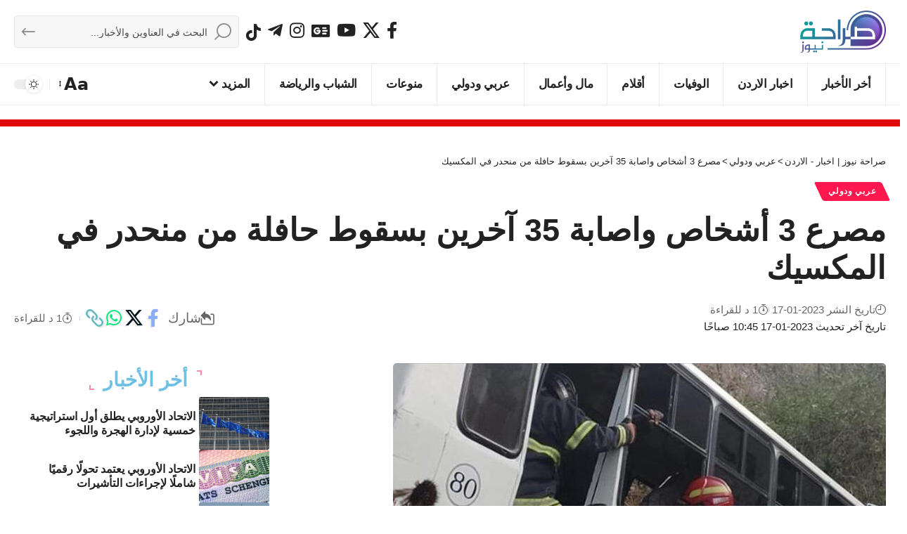

--- FILE ---
content_type: text/html; charset=UTF-8
request_url: https://www.sarahanews.net/642067-%D9%85%D8%B5%D8%B1%D8%B9-3-%D8%A3%D8%B4%D8%AE%D8%A7%D8%B5-%D9%88%D8%A7%D8%B5%D8%A7%D8%A8%D8%A9-35-%D8%A2%D8%AE%D8%B1%D9%8A%D9%86-%D8%A8%D8%B3%D9%82%D9%88%D8%B7-%D8%AD%D8%A7%D9%81%D9%84%D8%A9-%D9%85/
body_size: 21957
content:
<!DOCTYPE html>
<html dir="rtl" lang="ar" prefix="og: https://ogp.me/ns#">
<head>
    <meta charset="UTF-8" />
    <meta http-equiv="X-UA-Compatible" content="IE=edge" />
	<meta name="viewport" content="width=device-width, initial-scale=1.0" />
    <link rel="profile" href="https://gmpg.org/xfn/11" />
	
<!-- تحسين محرك البحث بواسطة رانك ماث - https://rankmath.com/ -->
<title>مصرع 3 أشخاص واصابة 35 آخرين بسقوط حافلة من منحدر في المكسيك</title>
<meta name="description" content="صراحة نيوز-لقي 3 أشخاص مصرعهم وأصيب 35 آخرون، إثر سقوط حافلة من حافة منحدر، شمال غربي المكسيك."/>
<meta name="robots" content="follow, index, max-snippet:-1, max-video-preview:-1, max-image-preview:large"/>
<link rel="canonical" href="https://www.sarahanews.net/642067-%d9%85%d8%b5%d8%b1%d8%b9-3-%d8%a3%d8%b4%d8%ae%d8%a7%d8%b5-%d9%88%d8%a7%d8%b5%d8%a7%d8%a8%d8%a9-35-%d8%a2%d8%ae%d8%b1%d9%8a%d9%86-%d8%a8%d8%b3%d9%82%d9%88%d8%b7-%d8%ad%d8%a7%d9%81%d9%84%d8%a9-%d9%85/" />
<meta property="og:locale" content="ar_AR" />
<meta property="og:type" content="article" />
<meta property="og:title" content="مصرع 3 أشخاص واصابة 35 آخرين بسقوط حافلة من منحدر في المكسيك" />
<meta property="og:description" content="صراحة نيوز-لقي 3 أشخاص مصرعهم وأصيب 35 آخرون، إثر سقوط حافلة من حافة منحدر، شمال غربي المكسيك." />
<meta property="og:url" content="https://www.sarahanews.net/642067-%d9%85%d8%b5%d8%b1%d8%b9-3-%d8%a3%d8%b4%d8%ae%d8%a7%d8%b5-%d9%88%d8%a7%d8%b5%d8%a7%d8%a8%d8%a9-35-%d8%a2%d8%ae%d8%b1%d9%8a%d9%86-%d8%a8%d8%b3%d9%82%d9%88%d8%b7-%d8%ad%d8%a7%d9%81%d9%84%d8%a9-%d9%85/" />
<meta property="og:site_name" content="صراحة نيوز | اخبار - الاردن" />
<meta property="article:section" content="عربي ودولي" />
<meta property="og:image" content="https://cdn2.sarahanews.net/wp-content/uploads/2023/01/مصرع-3-أشخاص-واصابة-35-آخرين-بسقوط-حافلة-من-منحدر.jpg" />
<meta property="og:image:secure_url" content="https://cdn2.sarahanews.net/wp-content/uploads/2023/01/مصرع-3-أشخاص-واصابة-35-آخرين-بسقوط-حافلة-من-منحدر.jpg" />
<meta property="og:image:width" content="701" />
<meta property="og:image:height" content="466" />
<meta property="og:image:alt" content="مصرع 3 أشخاص واصابة 35 آخرين بسقوط حافلة من منحدر في المكسيك" />
<meta property="og:image:type" content="image/jpeg" />
<meta property="article:published_time" content="2023-01-17T10:45:29+03:00" />
<meta name="twitter:card" content="summary_large_image" />
<meta name="twitter:title" content="مصرع 3 أشخاص واصابة 35 آخرين بسقوط حافلة من منحدر في المكسيك" />
<meta name="twitter:description" content="صراحة نيوز-لقي 3 أشخاص مصرعهم وأصيب 35 آخرون، إثر سقوط حافلة من حافة منحدر، شمال غربي المكسيك." />
<meta name="twitter:image" content="https://cdn1.sarahanews.net/wp-content/uploads/2023/01/مصرع-3-أشخاص-واصابة-35-آخرين-بسقوط-حافلة-من-منحدر.jpg" />
<meta name="twitter:label1" content="كُتب بواسطة" />
<meta name="twitter:data1" content="Editor 2" />
<meta name="twitter:label2" content="مدة القراءة" />
<meta name="twitter:data2" content="أقل من دقيقة" />
<script type="application/ld+json" class="rank-math-schema">{"@context":"https://schema.org","@graph":[{"@type":"Place","@id":"https://www.sarahanews.net/#place","address":{"@type":"PostalAddress","streetAddress":"Al Bunayyat","addressLocality":"JO","addressRegion":"Jordan","postalCode":"00962","addressCountry":"Amman"}},{"@type":["NewsMediaOrganization","Organization"],"@id":"https://www.sarahanews.net/#organization","name":"\u0635\u0631\u0627\u062d\u0629 \u0646\u064a\u0648\u0632 | \u0627\u062e\u0628\u0627\u0631 - \u0627\u0644\u0627\u0631\u062f\u0646","url":"https://www.sarahanews.net","email":"info@sarahanews.net","address":{"@type":"PostalAddress","streetAddress":"Al Bunayyat","addressLocality":"JO","addressRegion":"Jordan","postalCode":"00962","addressCountry":"Amman"},"logo":{"@type":"ImageObject","@id":"https://www.sarahanews.net/#logo","url":"https://www.sarahanews.net/wp-content/uploads/2022/11/logo.png","contentUrl":"https://www.sarahanews.net/wp-content/uploads/2022/11/logo.png","caption":"\u0635\u0631\u0627\u062d\u0629 \u0646\u064a\u0648\u0632 | \u0627\u062e\u0628\u0627\u0631 - \u0627\u0644\u0627\u0631\u062f\u0646","inLanguage":"ar","width":"363","height":"179"},"contactPoint":[{"@type":"ContactPoint","telephone":"+962797730956","contactType":"emergency"}],"description":"\u0646\u0642\u062f\u0645 \u0644\u0643\u0645 \u0622\u062e\u0631 \u0627\u0644\u0623\u062e\u0628\u0627\u0631 \u0648\u0627\u0644\u062a\u0637\u0648\u0631\u0627\u062a \u0639\u0644\u0649 \u0645\u062f\u0627\u0631 \u0627\u0644\u0633\u0627\u0639\u0629 \u0648\u0646\u0633\u0639\u0649 \u062f\u0627\u0626\u0645\u064b\u0627 \u0644\u062a\u0642\u062f\u064a\u0645 \u0645\u062d\u062a\u0648\u0649 \u0645\u0648\u062b\u0648\u0642 \u0648\u0645\u062a\u0646\u0648\u0639 \u064a\u0644\u0628\u064a \u0627\u0647\u062a\u0645\u0627\u0645\u0627\u062a\u0643\u0645","legalName":"\u0635\u0631\u0627\u062d\u0629 \u0627\u0644\u0627\u0631\u062f\u0646\u064a\u0629","location":{"@id":"https://www.sarahanews.net/#place"}},{"@type":"WebSite","@id":"https://www.sarahanews.net/#website","url":"https://www.sarahanews.net","name":"\u0635\u0631\u0627\u062d\u0629 \u0646\u064a\u0648\u0632 | \u0627\u062e\u0628\u0627\u0631 - \u0627\u0644\u0627\u0631\u062f\u0646","alternateName":"sarahanews","publisher":{"@id":"https://www.sarahanews.net/#organization"},"inLanguage":"ar"},{"@type":"ImageObject","@id":"https://cdn1.sarahanews.net/wp-content/uploads/2023/01/\u0645\u0635\u0631\u0639-3-\u0623\u0634\u062e\u0627\u0635-\u0648\u0627\u0635\u0627\u0628\u0629-35-\u0622\u062e\u0631\u064a\u0646-\u0628\u0633\u0642\u0648\u0637-\u062d\u0627\u0641\u0644\u0629-\u0645\u0646-\u0645\u0646\u062d\u062f\u0631.jpg","url":"https://cdn1.sarahanews.net/wp-content/uploads/2023/01/\u0645\u0635\u0631\u0639-3-\u0623\u0634\u062e\u0627\u0635-\u0648\u0627\u0635\u0627\u0628\u0629-35-\u0622\u062e\u0631\u064a\u0646-\u0628\u0633\u0642\u0648\u0637-\u062d\u0627\u0641\u0644\u0629-\u0645\u0646-\u0645\u0646\u062d\u062f\u0631.jpg","width":"701","height":"466","inLanguage":"ar"},{"@type":"WebPage","@id":"https://www.sarahanews.net/642067-%d9%85%d8%b5%d8%b1%d8%b9-3-%d8%a3%d8%b4%d8%ae%d8%a7%d8%b5-%d9%88%d8%a7%d8%b5%d8%a7%d8%a8%d8%a9-35-%d8%a2%d8%ae%d8%b1%d9%8a%d9%86-%d8%a8%d8%b3%d9%82%d9%88%d8%b7-%d8%ad%d8%a7%d9%81%d9%84%d8%a9-%d9%85/#webpage","url":"https://www.sarahanews.net/642067-%d9%85%d8%b5%d8%b1%d8%b9-3-%d8%a3%d8%b4%d8%ae%d8%a7%d8%b5-%d9%88%d8%a7%d8%b5%d8%a7%d8%a8%d8%a9-35-%d8%a2%d8%ae%d8%b1%d9%8a%d9%86-%d8%a8%d8%b3%d9%82%d9%88%d8%b7-%d8%ad%d8%a7%d9%81%d9%84%d8%a9-%d9%85/","name":"\u0645\u0635\u0631\u0639 3 \u0623\u0634\u062e\u0627\u0635 \u0648\u0627\u0635\u0627\u0628\u0629 35 \u0622\u062e\u0631\u064a\u0646 \u0628\u0633\u0642\u0648\u0637 \u062d\u0627\u0641\u0644\u0629 \u0645\u0646 \u0645\u0646\u062d\u062f\u0631 \u0641\u064a \u0627\u0644\u0645\u0643\u0633\u064a\u0643","datePublished":"2023-01-17T10:45:29+03:00","dateModified":"2023-01-17T10:45:29+03:00","isPartOf":{"@id":"https://www.sarahanews.net/#website"},"primaryImageOfPage":{"@id":"https://cdn1.sarahanews.net/wp-content/uploads/2023/01/\u0645\u0635\u0631\u0639-3-\u0623\u0634\u062e\u0627\u0635-\u0648\u0627\u0635\u0627\u0628\u0629-35-\u0622\u062e\u0631\u064a\u0646-\u0628\u0633\u0642\u0648\u0637-\u062d\u0627\u0641\u0644\u0629-\u0645\u0646-\u0645\u0646\u062d\u062f\u0631.jpg"},"inLanguage":"ar"},{"@type":"Person","@id":"https://www.sarahanews.net/642067-%d9%85%d8%b5%d8%b1%d8%b9-3-%d8%a3%d8%b4%d8%ae%d8%a7%d8%b5-%d9%88%d8%a7%d8%b5%d8%a7%d8%a8%d8%a9-35-%d8%a2%d8%ae%d8%b1%d9%8a%d9%86-%d8%a8%d8%b3%d9%82%d9%88%d8%b7-%d8%ad%d8%a7%d9%81%d9%84%d8%a9-%d9%85/#author","name":"Editor 2","image":{"@type":"ImageObject","@id":"https://secure.gravatar.com/avatar/e6859f517c5c1f45a90cb14f76101b627f5cb1f564e5e19dc828212052e53168?s=96&amp;d=mm&amp;r=g","url":"https://secure.gravatar.com/avatar/e6859f517c5c1f45a90cb14f76101b627f5cb1f564e5e19dc828212052e53168?s=96&amp;d=mm&amp;r=g","caption":"Editor 2","inLanguage":"ar"},"sameAs":["https://sarahanews.net/"],"worksFor":{"@id":"https://www.sarahanews.net/#organization"}},{"@type":"NewsArticle","headline":"\u0645\u0635\u0631\u0639 3 \u0623\u0634\u062e\u0627\u0635 \u0648\u0627\u0635\u0627\u0628\u0629 35 \u0622\u062e\u0631\u064a\u0646 \u0628\u0633\u0642\u0648\u0637 \u062d\u0627\u0641\u0644\u0629 \u0645\u0646 \u0645\u0646\u062d\u062f\u0631 \u0641\u064a \u0627\u0644\u0645\u0643\u0633\u064a\u0643","datePublished":"2023-01-17T10:45:29+03:00","dateModified":"2023-01-17T10:45:29+03:00","articleSection":"\u0639\u0631\u0628\u064a \u0648\u062f\u0648\u0644\u064a","author":{"@id":"https://www.sarahanews.net/642067-%d9%85%d8%b5%d8%b1%d8%b9-3-%d8%a3%d8%b4%d8%ae%d8%a7%d8%b5-%d9%88%d8%a7%d8%b5%d8%a7%d8%a8%d8%a9-35-%d8%a2%d8%ae%d8%b1%d9%8a%d9%86-%d8%a8%d8%b3%d9%82%d9%88%d8%b7-%d8%ad%d8%a7%d9%81%d9%84%d8%a9-%d9%85/#author","name":"Editor 2"},"publisher":{"@id":"https://www.sarahanews.net/#organization"},"description":"\u0635\u0631\u0627\u062d\u0629 \u0646\u064a\u0648\u0632-\u0644\u0642\u064a 3 \u0623\u0634\u062e\u0627\u0635 \u0645\u0635\u0631\u0639\u0647\u0645 \u0648\u0623\u0635\u064a\u0628 35 \u0622\u062e\u0631\u0648\u0646\u060c \u0625\u062b\u0631 \u0633\u0642\u0648\u0637 \u062d\u0627\u0641\u0644\u0629 \u0645\u0646 \u062d\u0627\u0641\u0629 \u0645\u0646\u062d\u062f\u0631\u060c \u0634\u0645\u0627\u0644 \u063a\u0631\u0628\u064a \u0627\u0644\u0645\u0643\u0633\u064a\u0643.","name":"\u0645\u0635\u0631\u0639 3 \u0623\u0634\u062e\u0627\u0635 \u0648\u0627\u0635\u0627\u0628\u0629 35 \u0622\u062e\u0631\u064a\u0646 \u0628\u0633\u0642\u0648\u0637 \u062d\u0627\u0641\u0644\u0629 \u0645\u0646 \u0645\u0646\u062d\u062f\u0631 \u0641\u064a \u0627\u0644\u0645\u0643\u0633\u064a\u0643","@id":"https://www.sarahanews.net/642067-%d9%85%d8%b5%d8%b1%d8%b9-3-%d8%a3%d8%b4%d8%ae%d8%a7%d8%b5-%d9%88%d8%a7%d8%b5%d8%a7%d8%a8%d8%a9-35-%d8%a2%d8%ae%d8%b1%d9%8a%d9%86-%d8%a8%d8%b3%d9%82%d9%88%d8%b7-%d8%ad%d8%a7%d9%81%d9%84%d8%a9-%d9%85/#richSnippet","isPartOf":{"@id":"https://www.sarahanews.net/642067-%d9%85%d8%b5%d8%b1%d8%b9-3-%d8%a3%d8%b4%d8%ae%d8%a7%d8%b5-%d9%88%d8%a7%d8%b5%d8%a7%d8%a8%d8%a9-35-%d8%a2%d8%ae%d8%b1%d9%8a%d9%86-%d8%a8%d8%b3%d9%82%d9%88%d8%b7-%d8%ad%d8%a7%d9%81%d9%84%d8%a9-%d9%85/#webpage"},"image":{"@id":"https://cdn1.sarahanews.net/wp-content/uploads/2023/01/\u0645\u0635\u0631\u0639-3-\u0623\u0634\u062e\u0627\u0635-\u0648\u0627\u0635\u0627\u0628\u0629-35-\u0622\u062e\u0631\u064a\u0646-\u0628\u0633\u0642\u0648\u0637-\u062d\u0627\u0641\u0644\u0629-\u0645\u0646-\u0645\u0646\u062d\u062f\u0631.jpg"},"inLanguage":"ar","mainEntityOfPage":{"@id":"https://www.sarahanews.net/642067-%d9%85%d8%b5%d8%b1%d8%b9-3-%d8%a3%d8%b4%d8%ae%d8%a7%d8%b5-%d9%88%d8%a7%d8%b5%d8%a7%d8%a8%d8%a9-35-%d8%a2%d8%ae%d8%b1%d9%8a%d9%86-%d8%a8%d8%b3%d9%82%d9%88%d8%b7-%d8%ad%d8%a7%d9%81%d9%84%d8%a9-%d9%85/#webpage"}}]}</script>
<!-- /إضافة تحسين محركات البحث لووردبريس Rank Math -->

<link rel='dns-prefetch' href='//stats.wp.com' />
<link rel='dns-prefetch' href='//cdn1.sarahanews.net' />
<link rel='dns-prefetch' href='//cdn2.sarahanews.net' />
<link rel='dns-prefetch' href='//cdn.admixer.net' />
<link rel='dns-prefetch' href='//content.admixer.net' />
<link rel='preconnect' href='https://cdn1.sarahanews.net' />
<link rel='preconnect' href='https://cdn2.sarahanews.net' />
<link rel="alternate" type="application/rss+xml" title="صراحة نيوز | اخبار - الاردن &laquo; الخلاصة" href="https://www.sarahanews.net/feed/" />
<link rel="alternate" type="application/rss+xml" title="صراحة نيوز | اخبار - الاردن &laquo; خلاصة التعليقات" href="https://www.sarahanews.net/comments/feed/" />
<link rel="alternate" title="oEmbed (JSON)" type="application/json+oembed" href="https://www.sarahanews.net/wp-json/oembed/1.0/embed?url=https%3A%2F%2Fwww.sarahanews.net%2F642067-%25d9%2585%25d8%25b5%25d8%25b1%25d8%25b9-3-%25d8%25a3%25d8%25b4%25d8%25ae%25d8%25a7%25d8%25b5-%25d9%2588%25d8%25a7%25d8%25b5%25d8%25a7%25d8%25a8%25d8%25a9-35-%25d8%25a2%25d8%25ae%25d8%25b1%25d9%258a%25d9%2586-%25d8%25a8%25d8%25b3%25d9%2582%25d9%2588%25d8%25b7-%25d8%25ad%25d8%25a7%25d9%2581%25d9%2584%25d8%25a9-%25d9%2585%2F" />
<link rel="alternate" title="oEmbed (XML)" type="text/xml+oembed" href="https://www.sarahanews.net/wp-json/oembed/1.0/embed?url=https%3A%2F%2Fwww.sarahanews.net%2F642067-%25d9%2585%25d8%25b5%25d8%25b1%25d8%25b9-3-%25d8%25a3%25d8%25b4%25d8%25ae%25d8%25a7%25d8%25b5-%25d9%2588%25d8%25a7%25d8%25b5%25d8%25a7%25d8%25a8%25d8%25a9-35-%25d8%25a2%25d8%25ae%25d8%25b1%25d9%258a%25d9%2586-%25d8%25a8%25d8%25b3%25d9%2582%25d9%2588%25d8%25b7-%25d8%25ad%25d8%25a7%25d9%2581%25d9%2584%25d8%25a9-%25d9%2585%2F&#038;format=xml" />
<style id='wp-img-auto-sizes-contain-inline-css'>
img:is([sizes=auto i],[sizes^="auto," i]){contain-intrinsic-size:3000px 1500px}
/*# sourceURL=wp-img-auto-sizes-contain-inline-css */
</style>
<link data-optimized="2" rel="stylesheet" href="https://cdn2.sarahanews.net/wp-content/litespeed/css/848d48b81434fb71debffe905156fcf6.css?ver=5fb66" />
<style id='wp-emoji-styles-inline-css'>

	img.wp-smiley, img.emoji {
		display: inline !important;
		border: none !important;
		box-shadow: none !important;
		height: 1em !important;
		width: 1em !important;
		margin: 0 0.07em !important;
		vertical-align: -0.1em !important;
		background: none !important;
		padding: 0 !important;
	}
/*# sourceURL=wp-emoji-styles-inline-css */
</style>

<style id='classic-theme-styles-inline-css'>
/*! This file is auto-generated */
.wp-block-button__link{color:#fff;background-color:#32373c;border-radius:9999px;box-shadow:none;text-decoration:none;padding:calc(.667em + 2px) calc(1.333em + 2px);font-size:1.125em}.wp-block-file__button{background:#32373c;color:#fff;text-decoration:none}
/*# sourceURL=/wp-includes/css/classic-themes.min.css */
</style>

<style id='global-styles-inline-css'>
:root{--wp--preset--aspect-ratio--square: 1;--wp--preset--aspect-ratio--4-3: 4/3;--wp--preset--aspect-ratio--3-4: 3/4;--wp--preset--aspect-ratio--3-2: 3/2;--wp--preset--aspect-ratio--2-3: 2/3;--wp--preset--aspect-ratio--16-9: 16/9;--wp--preset--aspect-ratio--9-16: 9/16;--wp--preset--color--black: #000000;--wp--preset--color--cyan-bluish-gray: #abb8c3;--wp--preset--color--white: #ffffff;--wp--preset--color--pale-pink: #f78da7;--wp--preset--color--vivid-red: #cf2e2e;--wp--preset--color--luminous-vivid-orange: #ff6900;--wp--preset--color--luminous-vivid-amber: #fcb900;--wp--preset--color--light-green-cyan: #7bdcb5;--wp--preset--color--vivid-green-cyan: #00d084;--wp--preset--color--pale-cyan-blue: #8ed1fc;--wp--preset--color--vivid-cyan-blue: #0693e3;--wp--preset--color--vivid-purple: #9b51e0;--wp--preset--gradient--vivid-cyan-blue-to-vivid-purple: linear-gradient(135deg,rgb(6,147,227) 0%,rgb(155,81,224) 100%);--wp--preset--gradient--light-green-cyan-to-vivid-green-cyan: linear-gradient(135deg,rgb(122,220,180) 0%,rgb(0,208,130) 100%);--wp--preset--gradient--luminous-vivid-amber-to-luminous-vivid-orange: linear-gradient(135deg,rgb(252,185,0) 0%,rgb(255,105,0) 100%);--wp--preset--gradient--luminous-vivid-orange-to-vivid-red: linear-gradient(135deg,rgb(255,105,0) 0%,rgb(207,46,46) 100%);--wp--preset--gradient--very-light-gray-to-cyan-bluish-gray: linear-gradient(135deg,rgb(238,238,238) 0%,rgb(169,184,195) 100%);--wp--preset--gradient--cool-to-warm-spectrum: linear-gradient(135deg,rgb(74,234,220) 0%,rgb(151,120,209) 20%,rgb(207,42,186) 40%,rgb(238,44,130) 60%,rgb(251,105,98) 80%,rgb(254,248,76) 100%);--wp--preset--gradient--blush-light-purple: linear-gradient(135deg,rgb(255,206,236) 0%,rgb(152,150,240) 100%);--wp--preset--gradient--blush-bordeaux: linear-gradient(135deg,rgb(254,205,165) 0%,rgb(254,45,45) 50%,rgb(107,0,62) 100%);--wp--preset--gradient--luminous-dusk: linear-gradient(135deg,rgb(255,203,112) 0%,rgb(199,81,192) 50%,rgb(65,88,208) 100%);--wp--preset--gradient--pale-ocean: linear-gradient(135deg,rgb(255,245,203) 0%,rgb(182,227,212) 50%,rgb(51,167,181) 100%);--wp--preset--gradient--electric-grass: linear-gradient(135deg,rgb(202,248,128) 0%,rgb(113,206,126) 100%);--wp--preset--gradient--midnight: linear-gradient(135deg,rgb(2,3,129) 0%,rgb(40,116,252) 100%);--wp--preset--font-size--small: 13px;--wp--preset--font-size--medium: 20px;--wp--preset--font-size--large: 36px;--wp--preset--font-size--x-large: 42px;--wp--preset--spacing--20: 0.44rem;--wp--preset--spacing--30: 0.67rem;--wp--preset--spacing--40: 1rem;--wp--preset--spacing--50: 1.5rem;--wp--preset--spacing--60: 2.25rem;--wp--preset--spacing--70: 3.38rem;--wp--preset--spacing--80: 5.06rem;--wp--preset--shadow--natural: 6px 6px 9px rgba(0, 0, 0, 0.2);--wp--preset--shadow--deep: 12px 12px 50px rgba(0, 0, 0, 0.4);--wp--preset--shadow--sharp: 6px 6px 0px rgba(0, 0, 0, 0.2);--wp--preset--shadow--outlined: 6px 6px 0px -3px rgb(255, 255, 255), 6px 6px rgb(0, 0, 0);--wp--preset--shadow--crisp: 6px 6px 0px rgb(0, 0, 0);}:where(.is-layout-flex){gap: 0.5em;}:where(.is-layout-grid){gap: 0.5em;}body .is-layout-flex{display: flex;}.is-layout-flex{flex-wrap: wrap;align-items: center;}.is-layout-flex > :is(*, div){margin: 0;}body .is-layout-grid{display: grid;}.is-layout-grid > :is(*, div){margin: 0;}:where(.wp-block-columns.is-layout-flex){gap: 2em;}:where(.wp-block-columns.is-layout-grid){gap: 2em;}:where(.wp-block-post-template.is-layout-flex){gap: 1.25em;}:where(.wp-block-post-template.is-layout-grid){gap: 1.25em;}.has-black-color{color: var(--wp--preset--color--black) !important;}.has-cyan-bluish-gray-color{color: var(--wp--preset--color--cyan-bluish-gray) !important;}.has-white-color{color: var(--wp--preset--color--white) !important;}.has-pale-pink-color{color: var(--wp--preset--color--pale-pink) !important;}.has-vivid-red-color{color: var(--wp--preset--color--vivid-red) !important;}.has-luminous-vivid-orange-color{color: var(--wp--preset--color--luminous-vivid-orange) !important;}.has-luminous-vivid-amber-color{color: var(--wp--preset--color--luminous-vivid-amber) !important;}.has-light-green-cyan-color{color: var(--wp--preset--color--light-green-cyan) !important;}.has-vivid-green-cyan-color{color: var(--wp--preset--color--vivid-green-cyan) !important;}.has-pale-cyan-blue-color{color: var(--wp--preset--color--pale-cyan-blue) !important;}.has-vivid-cyan-blue-color{color: var(--wp--preset--color--vivid-cyan-blue) !important;}.has-vivid-purple-color{color: var(--wp--preset--color--vivid-purple) !important;}.has-black-background-color{background-color: var(--wp--preset--color--black) !important;}.has-cyan-bluish-gray-background-color{background-color: var(--wp--preset--color--cyan-bluish-gray) !important;}.has-white-background-color{background-color: var(--wp--preset--color--white) !important;}.has-pale-pink-background-color{background-color: var(--wp--preset--color--pale-pink) !important;}.has-vivid-red-background-color{background-color: var(--wp--preset--color--vivid-red) !important;}.has-luminous-vivid-orange-background-color{background-color: var(--wp--preset--color--luminous-vivid-orange) !important;}.has-luminous-vivid-amber-background-color{background-color: var(--wp--preset--color--luminous-vivid-amber) !important;}.has-light-green-cyan-background-color{background-color: var(--wp--preset--color--light-green-cyan) !important;}.has-vivid-green-cyan-background-color{background-color: var(--wp--preset--color--vivid-green-cyan) !important;}.has-pale-cyan-blue-background-color{background-color: var(--wp--preset--color--pale-cyan-blue) !important;}.has-vivid-cyan-blue-background-color{background-color: var(--wp--preset--color--vivid-cyan-blue) !important;}.has-vivid-purple-background-color{background-color: var(--wp--preset--color--vivid-purple) !important;}.has-black-border-color{border-color: var(--wp--preset--color--black) !important;}.has-cyan-bluish-gray-border-color{border-color: var(--wp--preset--color--cyan-bluish-gray) !important;}.has-white-border-color{border-color: var(--wp--preset--color--white) !important;}.has-pale-pink-border-color{border-color: var(--wp--preset--color--pale-pink) !important;}.has-vivid-red-border-color{border-color: var(--wp--preset--color--vivid-red) !important;}.has-luminous-vivid-orange-border-color{border-color: var(--wp--preset--color--luminous-vivid-orange) !important;}.has-luminous-vivid-amber-border-color{border-color: var(--wp--preset--color--luminous-vivid-amber) !important;}.has-light-green-cyan-border-color{border-color: var(--wp--preset--color--light-green-cyan) !important;}.has-vivid-green-cyan-border-color{border-color: var(--wp--preset--color--vivid-green-cyan) !important;}.has-pale-cyan-blue-border-color{border-color: var(--wp--preset--color--pale-cyan-blue) !important;}.has-vivid-cyan-blue-border-color{border-color: var(--wp--preset--color--vivid-cyan-blue) !important;}.has-vivid-purple-border-color{border-color: var(--wp--preset--color--vivid-purple) !important;}.has-vivid-cyan-blue-to-vivid-purple-gradient-background{background: var(--wp--preset--gradient--vivid-cyan-blue-to-vivid-purple) !important;}.has-light-green-cyan-to-vivid-green-cyan-gradient-background{background: var(--wp--preset--gradient--light-green-cyan-to-vivid-green-cyan) !important;}.has-luminous-vivid-amber-to-luminous-vivid-orange-gradient-background{background: var(--wp--preset--gradient--luminous-vivid-amber-to-luminous-vivid-orange) !important;}.has-luminous-vivid-orange-to-vivid-red-gradient-background{background: var(--wp--preset--gradient--luminous-vivid-orange-to-vivid-red) !important;}.has-very-light-gray-to-cyan-bluish-gray-gradient-background{background: var(--wp--preset--gradient--very-light-gray-to-cyan-bluish-gray) !important;}.has-cool-to-warm-spectrum-gradient-background{background: var(--wp--preset--gradient--cool-to-warm-spectrum) !important;}.has-blush-light-purple-gradient-background{background: var(--wp--preset--gradient--blush-light-purple) !important;}.has-blush-bordeaux-gradient-background{background: var(--wp--preset--gradient--blush-bordeaux) !important;}.has-luminous-dusk-gradient-background{background: var(--wp--preset--gradient--luminous-dusk) !important;}.has-pale-ocean-gradient-background{background: var(--wp--preset--gradient--pale-ocean) !important;}.has-electric-grass-gradient-background{background: var(--wp--preset--gradient--electric-grass) !important;}.has-midnight-gradient-background{background: var(--wp--preset--gradient--midnight) !important;}.has-small-font-size{font-size: var(--wp--preset--font-size--small) !important;}.has-medium-font-size{font-size: var(--wp--preset--font-size--medium) !important;}.has-large-font-size{font-size: var(--wp--preset--font-size--large) !important;}.has-x-large-font-size{font-size: var(--wp--preset--font-size--x-large) !important;}
:where(.wp-block-post-template.is-layout-flex){gap: 1.25em;}:where(.wp-block-post-template.is-layout-grid){gap: 1.25em;}
:where(.wp-block-term-template.is-layout-flex){gap: 1.25em;}:where(.wp-block-term-template.is-layout-grid){gap: 1.25em;}
:where(.wp-block-columns.is-layout-flex){gap: 2em;}:where(.wp-block-columns.is-layout-grid){gap: 2em;}
:root :where(.wp-block-pullquote){font-size: 1.5em;line-height: 1.6;}
/*# sourceURL=global-styles-inline-css */
</style>

<link rel='stylesheet' id='elementor-post-589316-css' href='https://cdn1.sarahanews.net/wp-content/uploads/elementor/css/post-589316.css?ver=1768959362' media='all' />
<link rel='stylesheet' id='elementor-post-1140067-css' href='https://cdn2.sarahanews.net/wp-content/uploads/elementor/css/post-1140067.css?ver=1768959362' media='all' />


<style id='foxiz-main-inline-css'>
:root {--body-family:system-ui, -apple-system, BlinkMacSystemFont, "Segoe UI", Roboto, Oxygen, Ubuntu, Cantarell, "Fira Sans", "Droid Sans", "Helvetica Neue", sans-serif;--body-fweight:400;--body-fcolor:#222222;--body-fsize:24px;--body-fheight:1.667;}:root {--hyperlink-color :#dd3333;--alert-bg :#dd3333;--alert-color :#ffffff;}[data-theme="dark"], .light-scheme {--alert-bg :#dd3333;--alert-color :#ffffff;}.is-hd-4 {--nav-height :60px;--hd-logo-height :60px;}[data-theme="dark"].is-hd-4 {--nav-bg: #191c20;--nav-bg-from: #191c20;--nav-bg-to: #191c20;--nav-bg-glass: #191c2011;--nav-bg-glass-from: #191c2011;--nav-bg-glass-to: #191c2011;}[data-theme="dark"].is-hd-5, [data-theme="dark"].is-hd-5:not(.sticky-on) {--nav-bg: #191c20;--nav-bg-from: #191c20;--nav-bg-to: #191c20;--nav-bg-glass: #191c2011;--nav-bg-glass-from: #191c2011;--nav-bg-glass-to: #191c2011;}.archive .blog-content {--title-size: 17px;}body.search .blog-content {--title-size: 17px;}body.blog .blog-content {--title-size: 17px;}@media (max-width: 1024px){.archive .blog-content {--title-size: 17px;}body.search .blog-content {--title-size: 17px;}body.blog .blog-content {--title-size: 17px;}}@media (max-width: 767px){.archive .blog-content {--title-size: 17px;}body.search .blog-content {--title-size: 17px;}body.blog .blog-content {--title-size: 17px;}}body.category .blog-content {--heading-size-desktop : 25px;}:root {--topad-spacing :15px;--hyperlink-color :#dd3333;--hyperlink-line-color :var(--g-color);--mbnav-height :60px;--slideup-icon-color :#dd3333;--s-content-width : 760px;--max-width-wo-sb : 840px;--s10-feat-ratio :45%;--s11-feat-ratio :45%;--login-popup-w : 350px;}[data-theme="dark"], .light-scheme {--hyperlink-color :#dd3333; }.search-header:before { background-repeat : no-repeat;background-size : cover;background-attachment : scroll;background-position : center center;}[data-theme="dark"] .search-header:before { background-repeat : no-repeat;background-size : cover;background-attachment : scroll;background-position : center center;}.footer-has-bg { background-color : #88888812;}.copyright-menu a { font-size:17px; }.copyright-inner .copyright { font-size:17px; }#amp-mobile-version-switcher { display: none; }.single .featured-vertical { padding-bottom: 180%; }
/*# sourceURL=foxiz-main-inline-css */
</style>


<script src="https://cdn1.sarahanews.net/wp-includes/js/jquery/jquery.min.js?ver=3.7.1" id="jquery-core-js"></script>
<script data-optimized="1" src="https://cdn1.sarahanews.net/wp-content/litespeed/js/c42daab3968e8bcbdaa926a73c0dd1a5.js?ver=d3d86" id="jquery-migrate-js"></script>
<script id="post-views-counter-frontend-js-before">
var pvcArgsFrontend = {"mode":"rest_api","postID":642067,"requestURL":"https:\/\/www.sarahanews.net\/wp-json\/post-views-counter\/view-post\/642067","nonce":"9a4d9f578b","dataStorage":"cookies","multisite":false,"path":"\/","domain":".sarahanews.net"};

//# sourceURL=post-views-counter-frontend-js-before
</script>
<script data-optimized="1" src="https://cdn1.sarahanews.net/wp-content/litespeed/js/b143c9da3dfb62b3b21b3d96c7bd534e.js?ver=58364" id="post-views-counter-frontend-js"></script>
<script data-optimized="1" src="https://cdn1.sarahanews.net/wp-content/litespeed/js/e6e02bb18285e4811c6c80cc503c42b8.js?ver=f8d0e" id="highlight-share-js"></script>
<link rel="https://api.w.org/" href="https://www.sarahanews.net/wp-json/" /><link rel="alternate" title="JSON" type="application/json" href="https://www.sarahanews.net/wp-json/wp/v2/posts/642067" /><link rel="EditURI" type="application/rsd+xml" title="RSD" href="https://www.sarahanews.net/xmlrpc.php?rsd" />

<link rel='shortlink' href='https://wp.me/pahOmi-2H1V' />
	<style>img#wpstats{display:none}</style>
						<!-- Google tag (gtag.js) -->
				<script async src="https://www.googletagmanager.com/gtag/js?id=G-FMY8MLW7NH"></script>
				<script> window.dataLayer = window.dataLayer || [];

					function gtag() {
						dataLayer.push(arguments);
					}

					gtag('js', new Date());
					gtag('config', 'G-FMY8MLW7NH');
				</script>
			<script type="application/ld+json">{
    "@context": "https://schema.org",
    "@type": "WebSite",
    "@id": "https://www.sarahanews.net/#website",
    "url": "https://www.sarahanews.net/",
    "name": "\u0635\u0631\u0627\u062d\u0629 \u0646\u064a\u0648\u0632 | \u0627\u062e\u0628\u0627\u0631 - \u0627\u0644\u0627\u0631\u062f\u0646",
    "potentialAction": {
        "@type": "SearchAction",
        "target": "https://www.sarahanews.net/?s={search_term_string}",
        "query-input": "required name=search_term_string"
    }
}</script>
			<style>
				.e-con.e-parent:nth-of-type(n+4):not(.e-lazyloaded):not(.e-no-lazyload),
				.e-con.e-parent:nth-of-type(n+4):not(.e-lazyloaded):not(.e-no-lazyload) * {
					background-image: none !important;
				}
				@media screen and (max-height: 1024px) {
					.e-con.e-parent:nth-of-type(n+3):not(.e-lazyloaded):not(.e-no-lazyload),
					.e-con.e-parent:nth-of-type(n+3):not(.e-lazyloaded):not(.e-no-lazyload) * {
						background-image: none !important;
					}
				}
				@media screen and (max-height: 640px) {
					.e-con.e-parent:nth-of-type(n+2):not(.e-lazyloaded):not(.e-no-lazyload),
					.e-con.e-parent:nth-of-type(n+2):not(.e-lazyloaded):not(.e-no-lazyload) * {
						background-image: none !important;
					}
				}
			</style>
			<script type="application/ld+json">{"@context":"http://schema.org","@type":"BreadcrumbList","itemListElement":[{"@type":"ListItem","position":3,"item":{"@id":"https://www.sarahanews.net/642067-%d9%85%d8%b5%d8%b1%d8%b9-3-%d8%a3%d8%b4%d8%ae%d8%a7%d8%b5-%d9%88%d8%a7%d8%b5%d8%a7%d8%a8%d8%a9-35-%d8%a2%d8%ae%d8%b1%d9%8a%d9%86-%d8%a8%d8%b3%d9%82%d9%88%d8%b7-%d8%ad%d8%a7%d9%81%d9%84%d8%a9-%d9%85/","name":"مصرع 3 أشخاص واصابة 35 آخرين بسقوط حافلة من منحدر في المكسيك"}},{"@type":"ListItem","position":2,"item":{"@id":"https://www.sarahanews.net/topics/arab_int/","name":"عربي ودولي"}},{"@type":"ListItem","position":1,"item":{"@id":"https://www.sarahanews.net","name":"صراحة نيوز | اخبار - الاردن"}}]}</script>
<link rel="icon" href="https://cdn2.sarahanews.net/wp-content/uploads/2025/04/cropped-favicon-32x32.png" sizes="32x32" />
<link rel="icon" href="https://cdn2.sarahanews.net/wp-content/uploads/2025/04/cropped-favicon-192x192.png" sizes="192x192" />
<link rel="apple-touch-icon" href="https://cdn2.sarahanews.net/wp-content/uploads/2025/04/cropped-favicon-180x180.png" />
<meta name="msapplication-TileImage" content="https://cdn2.sarahanews.net/wp-content/uploads/2025/04/cropped-favicon-270x270.png" />
</head>
<body class="rtl wp-singular post-template-default single single-post postid-642067 single-format-standard wp-embed-responsive wp-theme-foxiz wp-child-theme-foxiz-child personalized-all elementor-default elementor-kit-589316 menu-ani-1 hover-ani-1 btn-ani-1 btn-transform-1 is-rm-1 lmeta-dot loader-1 dark-sw-1 mtax-1 toc-smooth is-hd-4 is-standard-1 is-mstick yes-tstick is-backtop none-m-backtop  is-mstick" data-theme="default">
<div class="site-outer">
			<div id="site-header" class="header-wrap rb-section header-4 header-wrapper has-quick-menu">
					<div class="reading-indicator"><span id="reading-progress"></span></div>
					<div class="logo-sec">
				<div class="logo-sec-inner rb-container edge-padding">
					<div class="logo-sec-left">		<div class="logo-wrap is-image-logo site-branding">
			<a href="https://www.sarahanews.net/" class="logo" title="صراحة نيوز | اخبار - الاردن">
				<img  fetchpriority="high" class="logo-default" data-mode="default" height="179" width="363"  src="https://cdn2.sarahanews.net/wp-content/uploads/2022/11/logo.png"  alt="صراحة نيوز | اخبار - الاردن" decoding="async" loading="eager" fetchpriority="high"><img  fetchpriority="high" class="logo-dark" data-mode="dark" height="179" width="363"  src="https://cdn2.sarahanews.net/wp-content/uploads/2022/11/logo.png"  alt="صراحة نيوز | اخبار - الاردن" decoding="async" loading="eager" fetchpriority="high">			</a>
		</div>
		</div>
					<div class="logo-sec-right">
									<div class="header-social-list wnav-holder"><a class="social-link-facebook" aria-label="Facebook" data-title="Facebook" href="https://www.facebook.com/profile.php?id=61555500488910" target="_blank" rel="noopener nofollow"><i class="rbi rbi-facebook" aria-hidden="true"></i></a><a class="social-link-twitter" aria-label="X" data-title="X" href="https://twitter.com/saraha_news" target="_blank" rel="noopener nofollow"><i class="rbi rbi-twitter" aria-hidden="true"></i></a><a class="social-link-youtube" aria-label="YouTube" data-title="YouTube" href="https://www.youtube.com/@SarahaNewsCh" target="_blank" rel="noopener nofollow"><i class="rbi rbi-youtube" aria-hidden="true"></i></a><a class="social-link-google-news" aria-label="Google News" data-title="Google News" href="https://news.google.com/publications/CAAqKQgKIiNDQklTRkFnTWFoQUtEbk5oY21Gb1lXNWxkM011Ym1WMEtBQVAB?ceid=EG:ar&#038;oc=3" target="_blank" rel="noopener nofollow"><i class="rbi rbi-gnews" aria-hidden="true"></i></a><a class="social-link-instagram" aria-label="Instagram" data-title="Instagram" href="https://www.instagram.com/saraha.news/" target="_blank" rel="noopener nofollow"><i class="rbi rbi-instagram" aria-hidden="true"></i></a><a class="social-link-telegram" aria-label="Telegram" data-title="Telegram" href="https://t.me/sarahanews" target="_blank" rel="noopener nofollow"><i class="rbi rbi-telegram" aria-hidden="true"></i></a><a class="social-link-custom social-link-1 social-link-tiktok" data-title="tiktok" aria-label="tiktok" href="https://www.tiktok.com/@saraha.news" target="_blank" rel="noopener nofollow"><i class="fab fa-tiktok" aria-hidden="true"></i></a></div>
				<div class="header-search-form is-form-layout">
			<form method="get" action="https://www.sarahanews.net/" class="rb-search-form"  data-search="post" data-limit="0" data-follow="0" data-tax="category" data-dsource="0"  data-ptype=""><div class="search-form-inner"><span class="search-icon"><i class="rbi rbi-search" aria-hidden="true"></i></span><span class="search-text"><input type="text" class="field" placeholder="البحث في العناوين والأخبار..." value="" name="s"/></span><span class="rb-search-submit"><input type="submit" value="Search"/><i class="rbi rbi-cright" aria-hidden="true"></i></span></div></form>		</div>
		</div>
				</div>
			</div>
			<div id="navbar-outer" class="navbar-outer">
				<div id="sticky-holder" class="sticky-holder">
					<div class="navbar-wrap">
						<div class="rb-container edge-padding">
							<div class="navbar-inner">
								<div class="navbar-left">
											<nav id="site-navigation" class="main-menu-wrap" aria-label="main menu"><ul id="menu-primary" class="main-menu rb-menu large-menu" itemscope itemtype="https://www.schema.org/SiteNavigationElement"><li id="menu-item-985718" class="menu-item menu-item-type-post_type menu-item-object-page current_page_parent menu-item-985718"><a href="https://www.sarahanews.net/blog/"><span>أخر الأخبار</span></a></li>
<li id="menu-item-11" class="menu-item menu-item-type-taxonomy menu-item-object-category menu-item-11"><a href="https://www.sarahanews.net/topics/jordan_news/"><span>اخبار الاردن</span></a></li>
<li id="menu-item-12" class="menu-item menu-item-type-taxonomy menu-item-object-category menu-item-12"><a href="https://www.sarahanews.net/topics/%d9%88%d9%81%d9%8a%d8%a7%d8%aa/"><span>الوفيات</span></a></li>
<li id="menu-item-9" class="menu-item menu-item-type-taxonomy menu-item-object-category menu-item-9"><a href="https://www.sarahanews.net/topics/news_f/"><span>أقلام</span></a></li>
<li id="menu-item-16" class="menu-item menu-item-type-taxonomy menu-item-object-category menu-item-16"><a href="https://www.sarahanews.net/topics/economies/"><span>مال وأعمال</span></a></li>
<li id="menu-item-14" class="menu-item menu-item-type-taxonomy menu-item-object-category current-post-ancestor current-menu-parent current-post-parent menu-item-14"><a href="https://www.sarahanews.net/topics/arab_int/"><span>عربي ودولي</span></a></li>
<li id="menu-item-17" class="menu-item menu-item-type-taxonomy menu-item-object-category menu-item-17"><a href="https://www.sarahanews.net/topics/var/"><span>منوعات</span></a></li>
<li id="menu-item-598283" class="menu-item menu-item-type-taxonomy menu-item-object-category menu-item-598283"><a href="https://www.sarahanews.net/topics/youth_sp/"><span>الشباب والرياضة</span></a></li>
<li id="menu-item-598297" class="menu-item menu-item-type-custom menu-item-object-custom menu-item-has-children menu-item-598297"><a href="#"><span>المزيد</span></a>
<ul class="sub-menu">
	<li id="menu-item-13" class="menu-item menu-item-type-taxonomy menu-item-object-category menu-item-13"><a href="https://www.sarahanews.net/topics/unv_news/"><span>تعليم و جامعات</span></a></li>
	<li id="menu-item-15" class="menu-item menu-item-type-taxonomy menu-item-object-category menu-item-15"><a href="https://www.sarahanews.net/topics/balance_s/"><span>في الصميم</span></a></li>
	<li id="menu-item-598284" class="menu-item menu-item-type-taxonomy menu-item-object-category menu-item-598284"><a href="https://www.sarahanews.net/topics/sports_culture/"><span>ثقافة وفنون</span></a></li>
	<li id="menu-item-598286" class="menu-item menu-item-type-taxonomy menu-item-object-category menu-item-598286"><a href="https://www.sarahanews.net/topics/representatives/"><span>نواب واعيان</span></a></li>
	<li id="menu-item-598285" class="menu-item menu-item-type-taxonomy menu-item-object-category menu-item-598285"><a href="https://www.sarahanews.net/topics/tec_y/"><span>علوم و تكنولوجيا</span></a></li>
	<li id="menu-item-598303" class="menu-item menu-item-type-taxonomy menu-item-object-category menu-item-598303"><a href="https://www.sarahanews.net/topics/news_pic/"><span>صورة وخبر</span></a></li>
</ul>
</li>
</ul></nav>
				<div id="s-title-sticky" class="s-title-sticky">
			<div class="s-title-sticky-left">
				<span class="sticky-title-label">Reading:</span>
				<span class="h4 sticky-title">مصرع 3 أشخاص واصابة 35 آخرين بسقوط حافلة من منحدر في المكسيك</span>
			</div>
					<div class="sticky-share-list">
			<div class="t-shared-header meta-text">
				<i class="rbi rbi-share" aria-hidden="true"></i>					<span class="share-label">شارك</span>			</div>
			<div class="sticky-share-list-items effect-fadeout is-color">			<a class="share-action share-trigger icon-facebook" aria-label="Share on Facebook" href="https://www.facebook.com/sharer.php?u=https%3A%2F%2Fwp.me%2FpahOmi-2H1V" data-title="Facebook" data-gravity=n  rel="nofollow noopener"><i class="rbi rbi-facebook" aria-hidden="true"></i></a>
					<a class="share-action share-trigger icon-twitter" aria-label="Share on X" href="https://twitter.com/intent/tweet?text=%D9%85%D8%B5%D8%B1%D8%B9+3+%D8%A3%D8%B4%D8%AE%D8%A7%D8%B5+%D9%88%D8%A7%D8%B5%D8%A7%D8%A8%D8%A9+35+%D8%A2%D8%AE%D8%B1%D9%8A%D9%86+%D8%A8%D8%B3%D9%82%D9%88%D8%B7+%D8%AD%D8%A7%D9%81%D9%84%D8%A9+%D9%85%D9%86+%D9%85%D9%86%D8%AD%D8%AF%D8%B1+%D9%81%D9%8A+%D8%A7%D9%84%D9%85%D9%83%D8%B3%D9%8A%D9%83&amp;url=https%3A%2F%2Fwp.me%2FpahOmi-2H1V&amp;via=saraha_news" data-title="X" data-gravity=n  rel="nofollow noopener">
				<i class="rbi rbi-twitter" aria-hidden="true"></i></a>
					<a class="share-action icon-whatsapp is-web" aria-label="Share on Whatsapp" href="https://web.whatsapp.com/send?text=%D9%85%D8%B5%D8%B1%D8%B9+3+%D8%A3%D8%B4%D8%AE%D8%A7%D8%B5+%D9%88%D8%A7%D8%B5%D8%A7%D8%A8%D8%A9+35+%D8%A2%D8%AE%D8%B1%D9%8A%D9%86+%D8%A8%D8%B3%D9%82%D9%88%D8%B7+%D8%AD%D8%A7%D9%81%D9%84%D8%A9+%D9%85%D9%86+%D9%85%D9%86%D8%AD%D8%AF%D8%B1+%D9%81%D9%8A+%D8%A7%D9%84%D9%85%D9%83%D8%B3%D9%8A%D9%83 &#9758; https%3A%2F%2Fwp.me%2FpahOmi-2H1V" target="_blank" data-title="WhatsApp" data-gravity=n  rel="nofollow noopener"><i class="rbi rbi-whatsapp" aria-hidden="true"></i></a>
			<a class="share-action icon-whatsapp is-mobile" aria-label="Share on Whatsapp" href="whatsapp://send?text=%D9%85%D8%B5%D8%B1%D8%B9+3+%D8%A3%D8%B4%D8%AE%D8%A7%D8%B5+%D9%88%D8%A7%D8%B5%D8%A7%D8%A8%D8%A9+35+%D8%A2%D8%AE%D8%B1%D9%8A%D9%86+%D8%A8%D8%B3%D9%82%D9%88%D8%B7+%D8%AD%D8%A7%D9%81%D9%84%D8%A9+%D9%85%D9%86+%D9%85%D9%86%D8%AD%D8%AF%D8%B1+%D9%81%D9%8A+%D8%A7%D9%84%D9%85%D9%83%D8%B3%D9%8A%D9%83 &#9758; https%3A%2F%2Fwp.me%2FpahOmi-2H1V" target="_blank" data-title="WhatsApp" data-gravity=n  rel="nofollow noopener"><i class="rbi rbi-whatsapp" aria-hidden="true"></i></a>
					<a class="share-action share-trigger icon-telegram" aria-label="Share on Telegram" href="https://t.me/share/?url=https%3A%2F%2Fwp.me%2FpahOmi-2H1V&amp;text=%D9%85%D8%B5%D8%B1%D8%B9+3+%D8%A3%D8%B4%D8%AE%D8%A7%D8%B5+%D9%88%D8%A7%D8%B5%D8%A7%D8%A8%D8%A9+35+%D8%A2%D8%AE%D8%B1%D9%8A%D9%86+%D8%A8%D8%B3%D9%82%D9%88%D8%B7+%D8%AD%D8%A7%D9%81%D9%84%D8%A9+%D9%85%D9%86+%D9%85%D9%86%D8%AD%D8%AF%D8%B1+%D9%81%D9%8A+%D8%A7%D9%84%D9%85%D9%83%D8%B3%D9%8A%D9%83" data-title="Telegram" data-gravity=n  rel="nofollow noopener"><i class="rbi rbi-telegram" aria-hidden="true"></i></a>
					<a class="share-action icon-email" aria-label="Email" href="mailto:?subject=مصرع 3 أشخاص واصابة 35 آخرين بسقوط حافلة من منحدر في المكسيك | صراحة نيوز | اخبار - الاردن&body=I found this article interesting and thought of sharing it with you. Check it out:%0A%0Ahttps%3A%2F%2Fwp.me%2FpahOmi-2H1V" data-title="Email" data-gravity=n  rel="nofollow">
				<i class="rbi rbi-email" aria-hidden="true"></i></a>
					<a class="share-action icon-copy copy-trigger" aria-label="Copy Link" href="#" rel="nofollow" role="button" data-copied="Copied!" data-link="https://wp.me/pahOmi-2H1V" data-copy="Copy Link" data-gravity=n ><i class="rbi rbi-link-o" aria-hidden="true"></i></a>
					<a class="share-action icon-print" aria-label="Print" rel="nofollow" role="button" href="javascript:if(window.print)window.print()" data-title="Print" data-gravity=n ><i class="rbi rbi-print" aria-hidden="true"></i></a>
					<a class="share-action native-share-trigger more-icon" aria-label="More" href="#" rel="nofollow" role="button" data-link="https://wp.me/pahOmi-2H1V" data-ptitle="مصرع 3 أشخاص واصابة 35 آخرين بسقوط حافلة من منحدر في المكسيك" data-title="More"  data-gravity=n ><i class="rbi rbi-more" aria-hidden="true"></i></a>
		</div>
		</div>
				</div>
									</div>
								<div class="navbar-right">
											<div class="wnav-holder font-resizer">
			<a href="#" role="button" class="font-resizer-trigger" data-title="Font Resizer"><span class="screen-reader-text">Font Resizer</span><strong>Aa</strong></a>
		</div>
				<div class="dark-mode-toggle-wrap">
			<div class="dark-mode-toggle">
                <span class="dark-mode-slide">
                    <i class="dark-mode-slide-btn mode-icon-dark" data-title="Switch to Light"><svg class="svg-icon svg-mode-dark" aria-hidden="true" role="img" focusable="false" xmlns="http://www.w3.org/2000/svg" viewBox="0 0 1024 1024"><path fill="currentColor" d="M968.172 426.83c-2.349-12.673-13.274-21.954-26.16-22.226-12.876-0.22-24.192 8.54-27.070 21.102-27.658 120.526-133.48 204.706-257.334 204.706-145.582 0-264.022-118.44-264.022-264.020 0-123.86 84.18-229.676 204.71-257.33 12.558-2.88 21.374-14.182 21.102-27.066s-9.548-23.81-22.22-26.162c-27.996-5.196-56.654-7.834-85.176-7.834-123.938 0-240.458 48.266-328.098 135.904-87.638 87.638-135.902 204.158-135.902 328.096s48.264 240.458 135.902 328.096c87.64 87.638 204.16 135.904 328.098 135.904s240.458-48.266 328.098-135.904c87.638-87.638 135.902-204.158 135.902-328.096 0-28.498-2.638-57.152-7.828-85.17z"></path></svg></i>
                    <i class="dark-mode-slide-btn mode-icon-default" data-title="Switch to Dark"><svg class="svg-icon svg-mode-light" aria-hidden="true" role="img" focusable="false" xmlns="http://www.w3.org/2000/svg" viewBox="0 0 232.447 232.447"><path fill="currentColor" d="M116.211,194.8c-4.143,0-7.5,3.357-7.5,7.5v22.643c0,4.143,3.357,7.5,7.5,7.5s7.5-3.357,7.5-7.5V202.3 C123.711,198.157,120.354,194.8,116.211,194.8z" /><path fill="currentColor" d="M116.211,37.645c4.143,0,7.5-3.357,7.5-7.5V7.505c0-4.143-3.357-7.5-7.5-7.5s-7.5,3.357-7.5,7.5v22.641 C108.711,34.288,112.068,37.645,116.211,37.645z" /><path fill="currentColor" d="M50.054,171.78l-16.016,16.008c-2.93,2.929-2.931,7.677-0.003,10.606c1.465,1.466,3.385,2.198,5.305,2.198 c1.919,0,3.838-0.731,5.302-2.195l16.016-16.008c2.93-2.929,2.931-7.677,0.003-10.606C57.731,168.852,52.982,168.851,50.054,171.78 z" /><path fill="currentColor" d="M177.083,62.852c1.919,0,3.838-0.731,5.302-2.195L198.4,44.649c2.93-2.929,2.931-7.677,0.003-10.606 c-2.93-2.932-7.679-2.931-10.607-0.003l-16.016,16.008c-2.93,2.929-2.931,7.677-0.003,10.607 C173.243,62.12,175.163,62.852,177.083,62.852z" /><path fill="currentColor" d="M37.645,116.224c0-4.143-3.357-7.5-7.5-7.5H7.5c-4.143,0-7.5,3.357-7.5,7.5s3.357,7.5,7.5,7.5h22.645 C34.287,123.724,37.645,120.366,37.645,116.224z" /><path fill="currentColor" d="M224.947,108.724h-22.652c-4.143,0-7.5,3.357-7.5,7.5s3.357,7.5,7.5,7.5h22.652c4.143,0,7.5-3.357,7.5-7.5 S229.09,108.724,224.947,108.724z" /><path fill="currentColor" d="M50.052,60.655c1.465,1.465,3.384,2.197,5.304,2.197c1.919,0,3.839-0.732,5.303-2.196c2.93-2.929,2.93-7.678,0.001-10.606 L44.652,34.042c-2.93-2.93-7.679-2.929-10.606-0.001c-2.93,2.929-2.93,7.678-0.001,10.606L50.052,60.655z" /><path fill="currentColor" d="M182.395,171.782c-2.93-2.929-7.679-2.93-10.606-0.001c-2.93,2.929-2.93,7.678-0.001,10.607l16.007,16.008 c1.465,1.465,3.384,2.197,5.304,2.197c1.919,0,3.839-0.732,5.303-2.196c2.93-2.929,2.93-7.678,0.001-10.607L182.395,171.782z" /><path fill="currentColor" d="M116.22,48.7c-37.232,0-67.523,30.291-67.523,67.523s30.291,67.523,67.523,67.523s67.522-30.291,67.522-67.523 S153.452,48.7,116.22,48.7z M116.22,168.747c-28.962,0-52.523-23.561-52.523-52.523S87.258,63.7,116.22,63.7 c28.961,0,52.522,23.562,52.522,52.523S145.181,168.747,116.22,168.747z" /></svg></i>
                </span>
			</div>
		</div>
										</div>
							</div>
						</div>
					</div>
							<div id="header-mobile" class="header-mobile mh-style-shadow">
			<div class="header-mobile-wrap">
						<div class="mbnav edge-padding">
			<div class="navbar-left">
						<div class="mobile-toggle-wrap">
							<a href="#" class="mobile-menu-trigger" role="button" rel="nofollow" aria-label="Open mobile menu">		<span class="burger-icon"><span></span><span></span><span></span></span>
	</a>
					</div>
			<div class="logo-wrap mobile-logo-wrap is-image-logo site-branding">
			<a href="https://www.sarahanews.net/" class="logo" title="صراحة نيوز | اخبار - الاردن">
				<img  fetchpriority="high" class="logo-default" data-mode="default" height="179" width="363"  src="https://cdn2.sarahanews.net/wp-content/uploads/2022/11/logo.png"  alt="صراحة نيوز | اخبار - الاردن" decoding="async" loading="eager" fetchpriority="high"><img  fetchpriority="high" class="logo-dark" data-mode="dark" height="179" width="363"  src="https://cdn2.sarahanews.net/wp-content/uploads/2022/11/logo.png"  alt="صراحة نيوز | اخبار - الاردن" decoding="async" loading="eager" fetchpriority="high">			</a>
		</div>
					</div>
			<div class="navbar-right">
							<a role="button" href="#" class="mobile-menu-trigger mobile-search-icon" aria-label="search"><i class="rbi rbi-search wnav-icon" aria-hidden="true"></i></a>
				<div class="wnav-holder font-resizer">
			<a href="#" role="button" class="font-resizer-trigger" data-title="Font Resizer"><span class="screen-reader-text">Font Resizer</span><strong>Aa</strong></a>
		</div>
				<div class="dark-mode-toggle-wrap">
			<div class="dark-mode-toggle">
                <span class="dark-mode-slide">
                    <i class="dark-mode-slide-btn mode-icon-dark" data-title="Switch to Light"><svg class="svg-icon svg-mode-dark" aria-hidden="true" role="img" focusable="false" xmlns="http://www.w3.org/2000/svg" viewBox="0 0 1024 1024"><path fill="currentColor" d="M968.172 426.83c-2.349-12.673-13.274-21.954-26.16-22.226-12.876-0.22-24.192 8.54-27.070 21.102-27.658 120.526-133.48 204.706-257.334 204.706-145.582 0-264.022-118.44-264.022-264.020 0-123.86 84.18-229.676 204.71-257.33 12.558-2.88 21.374-14.182 21.102-27.066s-9.548-23.81-22.22-26.162c-27.996-5.196-56.654-7.834-85.176-7.834-123.938 0-240.458 48.266-328.098 135.904-87.638 87.638-135.902 204.158-135.902 328.096s48.264 240.458 135.902 328.096c87.64 87.638 204.16 135.904 328.098 135.904s240.458-48.266 328.098-135.904c87.638-87.638 135.902-204.158 135.902-328.096 0-28.498-2.638-57.152-7.828-85.17z"></path></svg></i>
                    <i class="dark-mode-slide-btn mode-icon-default" data-title="Switch to Dark"><svg class="svg-icon svg-mode-light" aria-hidden="true" role="img" focusable="false" xmlns="http://www.w3.org/2000/svg" viewBox="0 0 232.447 232.447"><path fill="currentColor" d="M116.211,194.8c-4.143,0-7.5,3.357-7.5,7.5v22.643c0,4.143,3.357,7.5,7.5,7.5s7.5-3.357,7.5-7.5V202.3 C123.711,198.157,120.354,194.8,116.211,194.8z" /><path fill="currentColor" d="M116.211,37.645c4.143,0,7.5-3.357,7.5-7.5V7.505c0-4.143-3.357-7.5-7.5-7.5s-7.5,3.357-7.5,7.5v22.641 C108.711,34.288,112.068,37.645,116.211,37.645z" /><path fill="currentColor" d="M50.054,171.78l-16.016,16.008c-2.93,2.929-2.931,7.677-0.003,10.606c1.465,1.466,3.385,2.198,5.305,2.198 c1.919,0,3.838-0.731,5.302-2.195l16.016-16.008c2.93-2.929,2.931-7.677,0.003-10.606C57.731,168.852,52.982,168.851,50.054,171.78 z" /><path fill="currentColor" d="M177.083,62.852c1.919,0,3.838-0.731,5.302-2.195L198.4,44.649c2.93-2.929,2.931-7.677,0.003-10.606 c-2.93-2.932-7.679-2.931-10.607-0.003l-16.016,16.008c-2.93,2.929-2.931,7.677-0.003,10.607 C173.243,62.12,175.163,62.852,177.083,62.852z" /><path fill="currentColor" d="M37.645,116.224c0-4.143-3.357-7.5-7.5-7.5H7.5c-4.143,0-7.5,3.357-7.5,7.5s3.357,7.5,7.5,7.5h22.645 C34.287,123.724,37.645,120.366,37.645,116.224z" /><path fill="currentColor" d="M224.947,108.724h-22.652c-4.143,0-7.5,3.357-7.5,7.5s3.357,7.5,7.5,7.5h22.652c4.143,0,7.5-3.357,7.5-7.5 S229.09,108.724,224.947,108.724z" /><path fill="currentColor" d="M50.052,60.655c1.465,1.465,3.384,2.197,5.304,2.197c1.919,0,3.839-0.732,5.303-2.196c2.93-2.929,2.93-7.678,0.001-10.606 L44.652,34.042c-2.93-2.93-7.679-2.929-10.606-0.001c-2.93,2.929-2.93,7.678-0.001,10.606L50.052,60.655z" /><path fill="currentColor" d="M182.395,171.782c-2.93-2.929-7.679-2.93-10.606-0.001c-2.93,2.929-2.93,7.678-0.001,10.607l16.007,16.008 c1.465,1.465,3.384,2.197,5.304,2.197c1.919,0,3.839-0.732,5.303-2.196c2.93-2.929,2.93-7.678,0.001-10.607L182.395,171.782z" /><path fill="currentColor" d="M116.22,48.7c-37.232,0-67.523,30.291-67.523,67.523s30.291,67.523,67.523,67.523s67.522-30.291,67.522-67.523 S153.452,48.7,116.22,48.7z M116.22,168.747c-28.962,0-52.523-23.561-52.523-52.523S87.258,63.7,116.22,63.7 c28.961,0,52.522,23.562,52.522,52.523S145.181,168.747,116.22,168.747z" /></svg></i>
                </span>
			</div>
		</div>
					</div>
		</div>
	<div class="mobile-qview"><ul id="menu-mobiletm-1" class="mobile-qview-inner"><li class="menu-item menu-item-type-post_type menu-item-object-page current_page_parent menu-item-985719"><a href="https://www.sarahanews.net/blog/"><span>أحدث الاخبار</span></a></li>
<li class="menu-item menu-item-type-post_type menu-item-object-page menu-item-862417"><a href="https://www.sarahanews.net/most_viewed/"><span>الأكثر قراءة</span></a></li>
<li class="menu-item menu-item-type-post_type menu-item-object-page menu-item-862406"><a href="https://www.sarahanews.net/featured/"><span>اخترنا لكم</span></a></li>
</ul></div>			</div>
					<div class="mobile-collapse">
			<div class="collapse-holder">
				<div class="collapse-inner">
											<div class="mobile-search-form edge-padding">		<div class="header-search-form is-form-layout">
			<form method="get" action="https://www.sarahanews.net/" class="rb-search-form"  data-search="post" data-limit="0" data-follow="0" data-tax="category" data-dsource="0"  data-ptype=""><div class="search-form-inner"><span class="search-icon"><i class="rbi rbi-search" aria-hidden="true"></i></span><span class="search-text"><input type="text" class="field" placeholder="البحث في العناوين والأخبار..." value="" name="s"/></span><span class="rb-search-submit"><input type="submit" value="Search"/><i class="rbi rbi-cright" aria-hidden="true"></i></span></div></form>		</div>
		</div>
										<nav class="mobile-menu-wrap edge-padding">
						<ul id="mobile-menu" class="mobile-menu"><li id="menu-item-861794" class="menu-item menu-item-type-post_type menu-item-object-page current_page_parent menu-item-861794"><a href="https://www.sarahanews.net/blog/"><span>أخر الأخبار</span></a></li>
<li id="menu-item-861777" class="menu-item menu-item-type-taxonomy menu-item-object-category menu-item-861777"><a href="https://www.sarahanews.net/topics/jordan_news/"><span>اخبار الاردن</span></a></li>
<li id="menu-item-861779" class="menu-item menu-item-type-taxonomy menu-item-object-category menu-item-861779"><a href="https://www.sarahanews.net/topics/%d9%88%d9%81%d9%8a%d8%a7%d8%aa/"><span>الوفيات</span></a></li>
<li id="menu-item-861776" class="menu-item menu-item-type-taxonomy menu-item-object-category menu-item-861776"><a href="https://www.sarahanews.net/topics/news_f/"><span>أقلام</span></a></li>
<li id="menu-item-861789" class="menu-item menu-item-type-taxonomy menu-item-object-category menu-item-861789"><a href="https://www.sarahanews.net/topics/economies/"><span>مال وأعمال</span></a></li>
<li id="menu-item-861797" class="menu-item menu-item-type-custom menu-item-object-custom menu-item-has-children menu-item-861797"><a href="#"><span>&#8211;</span></a>
<ul class="sub-menu">
	<li id="menu-item-861787" class="menu-item menu-item-type-taxonomy menu-item-object-category current-post-ancestor current-menu-parent current-post-parent menu-item-861787"><a href="https://www.sarahanews.net/topics/arab_int/"><span>عربي ودولي</span></a></li>
	<li id="menu-item-861785" class="menu-item menu-item-type-taxonomy menu-item-object-category menu-item-861785"><a href="https://www.sarahanews.net/topics/news_pic/"><span>صورة وخبر</span></a></li>
	<li id="menu-item-861792" class="menu-item menu-item-type-taxonomy menu-item-object-category menu-item-861792"><a href="https://www.sarahanews.net/topics/representatives/"><span>نواب واعيان</span></a></li>
	<li id="menu-item-861781" class="menu-item menu-item-type-taxonomy menu-item-object-category menu-item-861781"><a href="https://www.sarahanews.net/topics/unv_news/"><span>تعليم و جامعات</span></a></li>
	<li id="menu-item-861790" class="menu-item menu-item-type-taxonomy menu-item-object-category menu-item-861790"><a href="https://www.sarahanews.net/topics/var/"><span>منوعات</span></a></li>
	<li id="menu-item-861778" class="menu-item menu-item-type-taxonomy menu-item-object-category menu-item-861778"><a href="https://www.sarahanews.net/topics/youth_sp/"><span>الشباب والرياضة</span></a></li>
	<li id="menu-item-861782" class="menu-item menu-item-type-taxonomy menu-item-object-category menu-item-861782"><a href="https://www.sarahanews.net/topics/jobs/"><span>توظيف وفرص عمل</span></a></li>
</ul>
</li>
<li id="menu-item-861796" class="menu-item menu-item-type-custom menu-item-object-custom menu-item-has-children menu-item-861796"><a href="#"><span>&#8211;</span></a>
<ul class="sub-menu">
	<li id="menu-item-861783" class="menu-item menu-item-type-taxonomy menu-item-object-category menu-item-861783"><a href="https://www.sarahanews.net/topics/sports_culture/"><span>ثقافة وفنون</span></a></li>
	<li id="menu-item-861788" class="menu-item menu-item-type-taxonomy menu-item-object-category menu-item-861788"><a href="https://www.sarahanews.net/topics/tec_y/"><span>علوم و تكنولوجيا</span></a></li>
	<li id="menu-item-861784" class="menu-item menu-item-type-taxonomy menu-item-object-category menu-item-861784"><a href="https://www.sarahanews.net/topics/zain-jo-%d8%b2%d9%8a%d9%86-%d8%a7%d9%84%d8%a3%d8%b1%d8%af%d9%86/"><span>زين الأردن</span></a></li>
	<li id="menu-item-861786" class="menu-item menu-item-type-taxonomy menu-item-object-category menu-item-861786"><a href="https://www.sarahanews.net/topics/%d8%b9%d8%a7%d9%84%d9%85-%d8%a7%d9%84%d8%aa%d9%83%d9%86%d9%88%d9%84%d9%88%d8%ac%d9%8a%d8%a7-%d9%85%d8%b9-%d8%a3%d9%88%d8%b1%d9%86%d8%ac/"><span>عالم التكنولوجيا مع أورنج</span></a></li>
	<li id="menu-item-861780" class="menu-item menu-item-type-taxonomy menu-item-object-category menu-item-861780"><a href="https://www.sarahanews.net/topics/%d8%a8%d8%b1%d9%86%d8%a7%d9%85%d8%ac-%d8%a5%d8%b6%d8%a7%d8%a1%d8%a7%d8%aa-%d8%a3%d8%b1%d8%af%d9%86%d9%8a%d8%a9/"><span>برنامج إضاءات أردنية</span></a></li>
	<li id="menu-item-861791" class="menu-item menu-item-type-taxonomy menu-item-object-category menu-item-861791"><a href="https://www.sarahanews.net/topics/jerash-festival-%d9%85%d9%87%d8%b1%d8%ac%d8%a7%d9%86-%d8%ac%d8%b1%d8%b4-2025/"><span>مهرجان جرش Jerash Festival</span></a></li>
</ul>
</li>
</ul>					</nav>
										<div class="collapse-sections">
													<div class="mobile-socials">
								<span class="mobile-social-title h6">Follow US</span>
								<a class="social-link-facebook" aria-label="Facebook" data-title="Facebook" href="https://www.facebook.com/profile.php?id=61555500488910" target="_blank" rel="noopener nofollow"><i class="rbi rbi-facebook" aria-hidden="true"></i></a><a class="social-link-twitter" aria-label="X" data-title="X" href="https://twitter.com/saraha_news" target="_blank" rel="noopener nofollow"><i class="rbi rbi-twitter" aria-hidden="true"></i></a><a class="social-link-youtube" aria-label="YouTube" data-title="YouTube" href="https://www.youtube.com/@SarahaNewsCh" target="_blank" rel="noopener nofollow"><i class="rbi rbi-youtube" aria-hidden="true"></i></a><a class="social-link-google-news" aria-label="Google News" data-title="Google News" href="https://news.google.com/publications/CAAqKQgKIiNDQklTRkFnTWFoQUtEbk5oY21Gb1lXNWxkM011Ym1WMEtBQVAB?ceid=EG:ar&#038;oc=3" target="_blank" rel="noopener nofollow"><i class="rbi rbi-gnews" aria-hidden="true"></i></a><a class="social-link-instagram" aria-label="Instagram" data-title="Instagram" href="https://www.instagram.com/saraha.news/" target="_blank" rel="noopener nofollow"><i class="rbi rbi-instagram" aria-hidden="true"></i></a><a class="social-link-telegram" aria-label="Telegram" data-title="Telegram" href="https://t.me/sarahanews" target="_blank" rel="noopener nofollow"><i class="rbi rbi-telegram" aria-hidden="true"></i></a><a class="social-link-custom social-link-1 social-link-tiktok" data-title="tiktok" aria-label="tiktok" href="https://www.tiktok.com/@saraha.news" target="_blank" rel="noopener nofollow"><i class="fab fa-tiktok" aria-hidden="true"></i></a>							</div>
											</div>
											<div class="collapse-footer">
															<div class="collapse-copyright">جميع الحقوق محفوظة @ صراحة نيوز 2023</div>
													</div>
									</div>
			</div>
		</div>
			</div>
					</div>
			</div>
					<div data-elementor-type="wp-post" data-elementor-id="906301" class="elementor elementor-906301">
				<div class="elementor-element elementor-element-6332ed1 e-con-full e-flex e-con e-parent" data-id="6332ed1" data-element_type="container">
				<div class="elementor-element elementor-element-082efa3 elementor-widget-divider--view-line elementor-widget elementor-widget-divider" data-id="082efa3" data-element_type="widget" data-widget_type="divider.default">
				<div class="elementor-widget-container">
							<div class="elementor-divider">
			<span class="elementor-divider-separator">
						</span>
		</div>
						</div>
				</div>
				<div class="elementor-element elementor-element-677b0a6 elementor-widget elementor-widget-shortcode" data-id="677b0a6" data-element_type="widget" data-widget_type="shortcode.default">
				<div class="elementor-widget-container">
							<div class="elementor-shortcode">    <div id="atdad-full">
        <script src="https://cdn.admixer.net/scripts3/loader2.js" async
                data-sender="admixer"
                data-inv="//inv-nets.admixer.net/"
                data-r="always"
                data-bundle="desktop"></script>
        <div id="admixer_async_1853360332" data-zone="1faa42fa-13c8-4b14-9f5a-c46a26276081" data-sender="admixer"></div>
        <script>
            (window.globalAmlAds = window.globalAmlAds || []).push('admixer_async_1853360332');
        </script>
    </div>
    </div>
						</div>
				</div>
				<div class="elementor-element elementor-element-425798a elementor-hidden-mobile elementor-widget elementor-widget-shortcode" data-id="425798a" data-element_type="widget" data-widget_type="shortcode.default">
				<div class="elementor-widget-container">
							<div class="elementor-shortcode">    <div id="atdad-d">
        <script src="https://cdn.admixer.net/scripts3/loader2.js" async
                data-sender="admixer"
                data-inv="//inv-nets.admixer.net/"
                data-r="always"
                data-bundle="desktop"></script>
        <div id="admixer_async_1680324587" data-zone="4780e727-85e6-4313-bc7a-46aab42ed134" data-sender="admixer"></div>
        <script>
            (window.globalAmlAds = window.globalAmlAds || []).push('admixer_async_1680324587');
        </script>
    </div>
    </div>
						</div>
				</div>
				<div class="elementor-element elementor-element-65f93bd elementor-hidden-desktop elementor-hidden-tablet elementor-widget elementor-widget-shortcode" data-id="65f93bd" data-element_type="widget" data-widget_type="shortcode.default">
				<div class="elementor-widget-container">
							<div class="elementor-shortcode">    <div id="atdad-m">
        <script src="https://cdn.admixer.net/scripts3/loader2.js" async
                data-sender="admixer"
                data-inv="//inv-nets.admixer.net/"
                data-r="always"
                data-bundle="desktop"></script>
        <div id="admixer_async_1736903976" data-zone="f9e11742-ecbe-4277-8a17-3f9811405647" data-sender="admixer"></div>
        <script>
            (window.globalAmlAds = window.globalAmlAds || []).push('admixer_async_1736903976');
        </script>
    </div>
    </div>
						</div>
				</div>
				</div>
				</div>
				</div>
		    <div class="site-wrap">		<div class="single-standard-1 is-sidebar-right ">
			<div class="rb-s-container edge-padding">
				<article id="post-642067" class="post-642067 post type-post status-publish format-standard has-post-thumbnail category-arab_int">				<header class="single-header">
								<aside class="breadcrumb-wrap breadcrumb-navxt s-breadcrumb">
				<div class="breadcrumb-inner" vocab="https://schema.org/" typeof="BreadcrumbList"><span property="itemListElement" typeof="ListItem"><a property="item" typeof="WebPage" title="Go to صراحة نيوز | اخبار - الاردن." href="https://www.sarahanews.net" class="home" ><span property="name">صراحة نيوز | اخبار - الاردن</span></a><meta property="position" content="1"></span> &gt; <span property="itemListElement" typeof="ListItem"><a property="item" typeof="WebPage" title="Go to the عربي ودولي Category archives." href="https://www.sarahanews.net/topics/arab_int/" class="taxonomy category" ><span property="name">عربي ودولي</span></a><meta property="position" content="2"></span> &gt; <span property="itemListElement" typeof="ListItem"><a property="item" typeof="WebPage" title="Go to مصرع 3 أشخاص واصابة 35 آخرين بسقوط حافلة من منحدر في المكسيك." href="https://www.sarahanews.net/642067-%d9%85%d8%b5%d8%b1%d8%b9-3-%d8%a3%d8%b4%d8%ae%d8%a7%d8%b5-%d9%88%d8%a7%d8%b5%d8%a7%d8%a8%d8%a9-35-%d8%a2%d8%ae%d8%b1%d9%8a%d9%86-%d8%a8%d8%b3%d9%82%d9%88%d8%b7-%d8%ad%d8%a7%d9%81%d9%84%d8%a9-%d9%85/" class="post post-post current-item" aria-current="page"><span property="name">مصرع 3 أشخاص واصابة 35 آخرين بسقوط حافلة من منحدر في المكسيك</span></a><meta property="position" content="3"></span></div>
			</aside>
		<div class="s-cats ecat-bg-1 ecat-size-big"><div class="p-categories"><a class="p-category category-id-4" href="https://www.sarahanews.net/topics/arab_int/" rel="category">عربي ودولي</a></div></div>		<h1 class="s-title fw-headline">مصرع 3 أشخاص واصابة 35 آخرين بسقوط حافلة من منحدر في المكسيك</h1>
				<div class="single-meta yes-0">
							<div class="smeta-in">
										<div class="smeta-sec">
													<div class="smeta-bottom meta-text">
								<time class="updated-date" datetime="2023-01-17T10:45:29+03:00">تاريخ آخر تحديث 2023-01-17 10:45 صباحًا</time>
							</div>
												<div class="p-meta">
							<div class="meta-inner is-meta">	<div class="meta-el meta-date">
		<i class="rbi rbi-clock" aria-hidden="true"></i>		<time  datetime="2023-01-17T10:45:29+03:00">تاريخ النشر 2023-01-17</time>
		</div>		<div class="meta-el meta-read"><i class="rbi rbi-watch" aria-hidden="true"></i>1 د للقراءة</div>
		</div>
						</div>
					</div>
				</div>
							<div class="smeta-extra">		<div class="t-shared-sec tooltips-n has-read-meta is-color">
			<div class="t-shared-header is-meta">
				<i class="rbi rbi-share" aria-hidden="true"></i><span class="share-label">شارك</span>
			</div>
			<div class="effect-fadeout">			<a class="share-action share-trigger icon-facebook" aria-label="Share on Facebook" href="https://www.facebook.com/sharer.php?u=https%3A%2F%2Fwp.me%2FpahOmi-2H1V" data-title="Facebook" rel="nofollow noopener"><i class="rbi rbi-facebook" aria-hidden="true"></i></a>
					<a class="share-action share-trigger icon-twitter" aria-label="Share on X" href="https://twitter.com/intent/tweet?text=%D9%85%D8%B5%D8%B1%D8%B9+3+%D8%A3%D8%B4%D8%AE%D8%A7%D8%B5+%D9%88%D8%A7%D8%B5%D8%A7%D8%A8%D8%A9+35+%D8%A2%D8%AE%D8%B1%D9%8A%D9%86+%D8%A8%D8%B3%D9%82%D9%88%D8%B7+%D8%AD%D8%A7%D9%81%D9%84%D8%A9+%D9%85%D9%86+%D9%85%D9%86%D8%AD%D8%AF%D8%B1+%D9%81%D9%8A+%D8%A7%D9%84%D9%85%D9%83%D8%B3%D9%8A%D9%83&amp;url=https%3A%2F%2Fwp.me%2FpahOmi-2H1V&amp;via=saraha_news" data-title="X" rel="nofollow noopener">
				<i class="rbi rbi-twitter" aria-hidden="true"></i></a>
					<a class="share-action icon-whatsapp is-web" aria-label="Share on Whatsapp" href="https://web.whatsapp.com/send?text=%D9%85%D8%B5%D8%B1%D8%B9+3+%D8%A3%D8%B4%D8%AE%D8%A7%D8%B5+%D9%88%D8%A7%D8%B5%D8%A7%D8%A8%D8%A9+35+%D8%A2%D8%AE%D8%B1%D9%8A%D9%86+%D8%A8%D8%B3%D9%82%D9%88%D8%B7+%D8%AD%D8%A7%D9%81%D9%84%D8%A9+%D9%85%D9%86+%D9%85%D9%86%D8%AD%D8%AF%D8%B1+%D9%81%D9%8A+%D8%A7%D9%84%D9%85%D9%83%D8%B3%D9%8A%D9%83 &#9758; https%3A%2F%2Fwp.me%2FpahOmi-2H1V" target="_blank" data-title="WhatsApp" rel="nofollow noopener"><i class="rbi rbi-whatsapp" aria-hidden="true"></i></a>
			<a class="share-action icon-whatsapp is-mobile" aria-label="Share on Whatsapp" href="whatsapp://send?text=%D9%85%D8%B5%D8%B1%D8%B9+3+%D8%A3%D8%B4%D8%AE%D8%A7%D8%B5+%D9%88%D8%A7%D8%B5%D8%A7%D8%A8%D8%A9+35+%D8%A2%D8%AE%D8%B1%D9%8A%D9%86+%D8%A8%D8%B3%D9%82%D9%88%D8%B7+%D8%AD%D8%A7%D9%81%D9%84%D8%A9+%D9%85%D9%86+%D9%85%D9%86%D8%AD%D8%AF%D8%B1+%D9%81%D9%8A+%D8%A7%D9%84%D9%85%D9%83%D8%B3%D9%8A%D9%83 &#9758; https%3A%2F%2Fwp.me%2FpahOmi-2H1V" target="_blank" data-title="WhatsApp" rel="nofollow noopener"><i class="rbi rbi-whatsapp" aria-hidden="true"></i></a>
					<a class="share-action icon-copy copy-trigger" aria-label="Copy Link" href="#" rel="nofollow" role="button" data-copied="Copied!" data-link="https://wp.me/pahOmi-2H1V" data-copy="Copy Link"><i class="rbi rbi-link-o" aria-hidden="true"></i></a>
					<a class="share-action native-share-trigger more-icon" aria-label="More" href="#" rel="nofollow" role="button" data-link="https://wp.me/pahOmi-2H1V" data-ptitle="مصرع 3 أشخاص واصابة 35 آخرين بسقوط حافلة من منحدر في المكسيك" data-title="More" ><i class="rbi rbi-more" aria-hidden="true"></i></a>
		</div>
		</div>
		<div class="single-right-meta single-time-read is-meta">		<div class="meta-el meta-read"><i class="rbi rbi-watch" aria-hidden="true"></i>1 د للقراءة</div>
		</div></div>
					</div>
						</header>
				<div class="grid-container">
					<div class="s-ct">
												<div class="s-feat-outer">
									<div class="s-feat"><img  fetchpriority="high" width="701" height="466"  src="https://cdn1.sarahanews.net/wp-content/uploads/2023/01/مصرع-3-أشخاص-واصابة-35-آخرين-بسقوط-حافلة-من-منحدر.jpg"  class="attachment-foxiz_crop_o1 size-foxiz_crop_o1 wp-post-image" alt="مصرع 3 أشخاص واصابة 35 آخرين بسقوط حافلة من منحدر في المكسيك" loading="eager" fetchpriority="high" decoding="async" title="صورة حول : مصرع 3 أشخاص واصابة 35 آخرين بسقوط حافلة من منحدر في المكسيك"></div>
								</div>
								<div class="s-ct-wrap has-lsl">
			<div class="s-ct-inner">
						<div class="l-shared-sec-outer show-mobile">
			<div class="l-shared-sec">
				<div class="l-shared-header meta-text">
					<i class="rbi rbi-share" aria-hidden="true"></i><span class="share-label">شارك</span>
				</div>
				<div class="l-shared-items effect-fadeout is-color">
								<a class="share-action share-trigger icon-facebook" aria-label="Share on Facebook" href="https://www.facebook.com/sharer.php?u=https%3A%2F%2Fwp.me%2FpahOmi-2H1V" data-title="Facebook" data-gravity=e  rel="nofollow noopener"><i class="rbi rbi-facebook" aria-hidden="true"></i></a>
					<a class="share-action share-trigger icon-twitter" aria-label="Share on X" href="https://twitter.com/intent/tweet?text=%D9%85%D8%B5%D8%B1%D8%B9+3+%D8%A3%D8%B4%D8%AE%D8%A7%D8%B5+%D9%88%D8%A7%D8%B5%D8%A7%D8%A8%D8%A9+35+%D8%A2%D8%AE%D8%B1%D9%8A%D9%86+%D8%A8%D8%B3%D9%82%D9%88%D8%B7+%D8%AD%D8%A7%D9%81%D9%84%D8%A9+%D9%85%D9%86+%D9%85%D9%86%D8%AD%D8%AF%D8%B1+%D9%81%D9%8A+%D8%A7%D9%84%D9%85%D9%83%D8%B3%D9%8A%D9%83&amp;url=https%3A%2F%2Fwp.me%2FpahOmi-2H1V&amp;via=saraha_news" data-title="X" data-gravity=e  rel="nofollow noopener">
				<i class="rbi rbi-twitter" aria-hidden="true"></i></a>
					<a class="share-action icon-whatsapp is-web" aria-label="Share on Whatsapp" href="https://web.whatsapp.com/send?text=%D9%85%D8%B5%D8%B1%D8%B9+3+%D8%A3%D8%B4%D8%AE%D8%A7%D8%B5+%D9%88%D8%A7%D8%B5%D8%A7%D8%A8%D8%A9+35+%D8%A2%D8%AE%D8%B1%D9%8A%D9%86+%D8%A8%D8%B3%D9%82%D9%88%D8%B7+%D8%AD%D8%A7%D9%81%D9%84%D8%A9+%D9%85%D9%86+%D9%85%D9%86%D8%AD%D8%AF%D8%B1+%D9%81%D9%8A+%D8%A7%D9%84%D9%85%D9%83%D8%B3%D9%8A%D9%83 &#9758; https%3A%2F%2Fwp.me%2FpahOmi-2H1V" target="_blank" data-title="WhatsApp" data-gravity=e  rel="nofollow noopener"><i class="rbi rbi-whatsapp" aria-hidden="true"></i></a>
			<a class="share-action icon-whatsapp is-mobile" aria-label="Share on Whatsapp" href="whatsapp://send?text=%D9%85%D8%B5%D8%B1%D8%B9+3+%D8%A3%D8%B4%D8%AE%D8%A7%D8%B5+%D9%88%D8%A7%D8%B5%D8%A7%D8%A8%D8%A9+35+%D8%A2%D8%AE%D8%B1%D9%8A%D9%86+%D8%A8%D8%B3%D9%82%D9%88%D8%B7+%D8%AD%D8%A7%D9%81%D9%84%D8%A9+%D9%85%D9%86+%D9%85%D9%86%D8%AD%D8%AF%D8%B1+%D9%81%D9%8A+%D8%A7%D9%84%D9%85%D9%83%D8%B3%D9%8A%D9%83 &#9758; https%3A%2F%2Fwp.me%2FpahOmi-2H1V" target="_blank" data-title="WhatsApp" data-gravity=e  rel="nofollow noopener"><i class="rbi rbi-whatsapp" aria-hidden="true"></i></a>
					<a class="share-action share-trigger icon-telegram" aria-label="Share on Telegram" href="https://t.me/share/?url=https%3A%2F%2Fwp.me%2FpahOmi-2H1V&amp;text=%D9%85%D8%B5%D8%B1%D8%B9+3+%D8%A3%D8%B4%D8%AE%D8%A7%D8%B5+%D9%88%D8%A7%D8%B5%D8%A7%D8%A8%D8%A9+35+%D8%A2%D8%AE%D8%B1%D9%8A%D9%86+%D8%A8%D8%B3%D9%82%D9%88%D8%B7+%D8%AD%D8%A7%D9%81%D9%84%D8%A9+%D9%85%D9%86+%D9%85%D9%86%D8%AD%D8%AF%D8%B1+%D9%81%D9%8A+%D8%A7%D9%84%D9%85%D9%83%D8%B3%D9%8A%D9%83" data-title="Telegram" data-gravity=e  rel="nofollow noopener"><i class="rbi rbi-telegram" aria-hidden="true"></i></a>
					<a class="share-action icon-copy copy-trigger" aria-label="Copy Link" href="#" rel="nofollow" role="button" data-copied="Copied!" data-link="https://wp.me/pahOmi-2H1V" data-copy="Copy Link" data-gravity=e ><i class="rbi rbi-link-o" aria-hidden="true"></i></a>
					<a class="share-action icon-print" aria-label="Print" rel="nofollow" role="button" href="javascript:if(window.print)window.print()" data-title="Print" data-gravity=e ><i class="rbi rbi-print" aria-hidden="true"></i></a>
					<a class="share-action native-share-trigger more-icon" aria-label="More" href="#" rel="nofollow" role="button" data-link="https://wp.me/pahOmi-2H1V" data-ptitle="مصرع 3 أشخاص واصابة 35 آخرين بسقوط حافلة من منحدر في المكسيك" data-title="More"  data-gravity=e ><i class="rbi rbi-more" aria-hidden="true"></i></a>
						</div>
			</div>
		</div>
						<div class="e-ct-outer">
							<div class="entry-content rbct clearfix is-highlight-shares"><p>&nbsp;</p>
<p>صراحة نيوز-لقي 3 أشخاص مصرعهم وأصيب 35 آخرون، إثر سقوط حافلة من حافة منحدر، شمال غربي المكسيك.</p>
<p>وبحسب مراسل &#8221; الأناضول &#8220;، الثلاثاء، فقد اصطدمت حافلة بسيارتين على الطريق الدولي في مدينة ناوكالبان، قبل أن تهوي من حافة منحدر، مساء أمس الاثنين.</p>
<p>وأسفر الحادث عن مقتل 3 أشخاص، وإصابة 35 آخرين.</p>
<p>وهرعت سيارات الإسعاف والإطفاء إلى مكان الحادث، وتم نقل المصابين إلى المشافي القريبة في المنطقة.</p>
<p>وأطلقت الأجهزة الأمنية تحقيقا في أسباب الحادث.</p>
</div>
						</div>
			</div>
					<div class="e-shared-sec entry-sec">
			<div class="e-shared-header h4">
				<i class="rbi rbi-share" aria-hidden="true"></i><span>Share This Article</span>
			</div>
			<div class="rbbsl tooltips-n effect-fadeout is-bg">
							<a class="share-action share-trigger icon-facebook" aria-label="Share on Facebook" href="https://www.facebook.com/sharer.php?u=https%3A%2F%2Fwp.me%2FpahOmi-2H1V" data-title="Facebook" rel="nofollow noopener"><i class="rbi rbi-facebook" aria-hidden="true"></i><span>Facebook</span></a>
					<a class="share-action share-trigger icon-twitter" aria-label="Share on X" href="https://twitter.com/intent/tweet?text=%D9%85%D8%B5%D8%B1%D8%B9+3+%D8%A3%D8%B4%D8%AE%D8%A7%D8%B5+%D9%88%D8%A7%D8%B5%D8%A7%D8%A8%D8%A9+35+%D8%A2%D8%AE%D8%B1%D9%8A%D9%86+%D8%A8%D8%B3%D9%82%D9%88%D8%B7+%D8%AD%D8%A7%D9%81%D9%84%D8%A9+%D9%85%D9%86+%D9%85%D9%86%D8%AD%D8%AF%D8%B1+%D9%81%D9%8A+%D8%A7%D9%84%D9%85%D9%83%D8%B3%D9%8A%D9%83&amp;url=https%3A%2F%2Fwp.me%2FpahOmi-2H1V&amp;via=saraha_news" data-title="X" rel="nofollow noopener">
				<i class="rbi rbi-twitter" aria-hidden="true"></i></a>
					<a class="share-action icon-whatsapp is-web" aria-label="Share on Whatsapp" href="https://web.whatsapp.com/send?text=%D9%85%D8%B5%D8%B1%D8%B9+3+%D8%A3%D8%B4%D8%AE%D8%A7%D8%B5+%D9%88%D8%A7%D8%B5%D8%A7%D8%A8%D8%A9+35+%D8%A2%D8%AE%D8%B1%D9%8A%D9%86+%D8%A8%D8%B3%D9%82%D9%88%D8%B7+%D8%AD%D8%A7%D9%81%D9%84%D8%A9+%D9%85%D9%86+%D9%85%D9%86%D8%AD%D8%AF%D8%B1+%D9%81%D9%8A+%D8%A7%D9%84%D9%85%D9%83%D8%B3%D9%8A%D9%83 &#9758; https%3A%2F%2Fwp.me%2FpahOmi-2H1V" target="_blank" data-title="WhatsApp" rel="nofollow noopener"><i class="rbi rbi-whatsapp" aria-hidden="true"></i><span>Whatsapp</span></a>
			<a class="share-action icon-whatsapp is-mobile" aria-label="Share on Whatsapp" href="whatsapp://send?text=%D9%85%D8%B5%D8%B1%D8%B9+3+%D8%A3%D8%B4%D8%AE%D8%A7%D8%B5+%D9%88%D8%A7%D8%B5%D8%A7%D8%A8%D8%A9+35+%D8%A2%D8%AE%D8%B1%D9%8A%D9%86+%D8%A8%D8%B3%D9%82%D9%88%D8%B7+%D8%AD%D8%A7%D9%81%D9%84%D8%A9+%D9%85%D9%86+%D9%85%D9%86%D8%AD%D8%AF%D8%B1+%D9%81%D9%8A+%D8%A7%D9%84%D9%85%D9%83%D8%B3%D9%8A%D9%83 &#9758; https%3A%2F%2Fwp.me%2FpahOmi-2H1V" target="_blank" data-title="WhatsApp" rel="nofollow noopener"><i class="rbi rbi-whatsapp" aria-hidden="true"></i><span>Whatsapp</span></a>
					<a class="share-action share-trigger icon-telegram" aria-label="Share on Telegram" href="https://t.me/share/?url=https%3A%2F%2Fwp.me%2FpahOmi-2H1V&amp;text=%D9%85%D8%B5%D8%B1%D8%B9+3+%D8%A3%D8%B4%D8%AE%D8%A7%D8%B5+%D9%88%D8%A7%D8%B5%D8%A7%D8%A8%D8%A9+35+%D8%A2%D8%AE%D8%B1%D9%8A%D9%86+%D8%A8%D8%B3%D9%82%D9%88%D8%B7+%D8%AD%D8%A7%D9%81%D9%84%D8%A9+%D9%85%D9%86+%D9%85%D9%86%D8%AD%D8%AF%D8%B1+%D9%81%D9%8A+%D8%A7%D9%84%D9%85%D9%83%D8%B3%D9%8A%D9%83" data-title="Telegram" rel="nofollow noopener"><i class="rbi rbi-telegram" aria-hidden="true"></i><span>Telegram</span></a>
					<a class="share-action icon-copy copy-trigger" aria-label="Copy Link" href="#" rel="nofollow" role="button" data-copied="Copied!" data-link="https://wp.me/pahOmi-2H1V" data-copy="Copy Link"><i class="rbi rbi-link-o" aria-hidden="true"></i><span>Copy Link</span></a>
					<a class="share-action icon-print" aria-label="Print" rel="nofollow" role="button" href="javascript:if(window.print)window.print()" data-title="Print"><i class="rbi rbi-print" aria-hidden="true"></i><span>Print</span></a>
					<a class="share-action native-share-trigger more-icon" aria-label="More" href="#" rel="nofollow" role="button" data-link="https://wp.me/pahOmi-2H1V" data-ptitle="مصرع 3 أشخاص واصابة 35 آخرين بسقوط حافلة من منحدر في المكسيك" data-title="More" ><i class="rbi rbi-more" aria-hidden="true"></i></a>
					</div>
		</div>
				</div>
						</div>
								<div class="sidebar-wrap single-sidebar">
				<div class="sidebar-inner clearfix">
							<div data-elementor-type="wp-post" data-elementor-id="1140067" class="elementor elementor-1140067">
				<div class="elementor-element elementor-element-ff94802 e-con-full lastnt-class e-flex e-con e-parent" data-id="ff94802" data-element_type="container">
				<div class="elementor-element elementor-element-8c7dad6 elementor-widget elementor-widget-foxiz-heading" data-id="8c7dad6" data-element_type="widget" data-widget_type="foxiz-heading.default">
				<div class="elementor-widget-container">
					<div id="uid_8c7dad6" class="block-h heading-layout-c9"><div class="heading-inner"><h2 class="heading-title"><a class="h-link" href="https://www.sarahanews.net//blog/">أخر الأخبار</a></h2></div></div>				</div>
				</div>
				<div class="elementor-element elementor-element-f2a0f15 lastnpp-class elementor-widget elementor-widget-foxiz-list-small-2" data-id="f2a0f15" data-element_type="widget" data-widget_type="foxiz-list-small-2.default">
				<div class="elementor-widget-container">
					<div id="uid_f2a0f15" class="block-wrap block-small block-list block-list-small-2 short-pagination rb-columns rb-col-1 rb-tcol-1 rb-mcol-1 is-gap-none p-middle is-feat-left meta-s-default"><div class="block-inner">		<div class="p-wrap p-small p-list-small-2" data-pid="1285047">
				<div class="feat-holder">		<div class="p-featured ratio-v1">
					<a class="p-flink" href="https://www.sarahanews.net/1285047-%d8%a7%d9%84%d8%a7%d8%aa%d8%ad%d8%a7%d8%af-%d8%a7%d9%84%d8%a3%d9%88%d8%b1%d9%88%d8%a8%d9%8a-%d9%8a%d8%b7%d9%84%d9%82-%d8%a3%d9%88%d9%84-%d8%a7%d8%b3%d8%aa%d8%b1%d8%a7%d8%aa%d9%8a%d8%ac%d9%8a%d8%a9/" title="الاتحاد الأوروبي يطلق أول استراتيجية خمسية لإدارة الهجرة واللجوء">
			<img  width="100" height="75"  src="https://cdn1.sarahanews.net/wp-content/uploads/2026/01/IMG_8579-100x75.jpeg"  class="featured-img wp-post-image" alt="الاتحاد الأوروبي يطلق أول استراتيجية خمسية لإدارة الهجرة واللجوء" fetchpriority="high" loading="eager" decoding="async" title="صورة حول : الاتحاد الأوروبي يطلق أول استراتيجية خمسية لإدارة الهجرة واللجوء">		</a>
				</div>
	</div>
				<div class="p-content">
			<h3 class="entry-title">		<a class="p-url" href="https://www.sarahanews.net/1285047-%d8%a7%d9%84%d8%a7%d8%aa%d8%ad%d8%a7%d8%af-%d8%a7%d9%84%d8%a3%d9%88%d8%b1%d9%88%d8%a8%d9%8a-%d9%8a%d8%b7%d9%84%d9%82-%d8%a3%d9%88%d9%84-%d8%a7%d8%b3%d8%aa%d8%b1%d8%a7%d8%aa%d9%8a%d8%ac%d9%8a%d8%a9/" rel="bookmark">الاتحاد الأوروبي يطلق أول استراتيجية خمسية لإدارة الهجرة واللجوء</a></h3>		</div>
				</div>
			<div class="p-wrap p-small p-list-small-2" data-pid="1285043">
				<div class="feat-holder">		<div class="p-featured ratio-v1">
					<a class="p-flink" href="https://www.sarahanews.net/1285043-%d8%a7%d9%84%d8%a7%d8%aa%d8%ad%d8%a7%d8%af-%d8%a7%d9%84%d8%a3%d9%88%d8%b1%d9%88%d8%a8%d9%8a-%d9%8a%d8%b9%d8%aa%d9%85%d8%af-%d8%aa%d8%ad%d9%88%d9%84%d9%8b%d8%a7-%d8%b1%d9%82%d9%85%d9%8a%d9%8b%d8%a7/" title="الاتحاد الأوروبي يعتمد تحولًا رقميًا شاملًا لإجراءات التأشيرات">
			<img  width="100" height="75"  src="https://cdn1.sarahanews.net/wp-content/uploads/2026/01/IMG_8578-100x75.jpeg"  class="featured-img wp-post-image" alt="الاتحاد الأوروبي يعتمد تحولًا رقميًا شاملًا لإجراءات التأشيرات" fetchpriority="high" loading="eager" decoding="async" title="صورة حول : الاتحاد الأوروبي يعتمد تحولًا رقميًا شاملًا لإجراءات التأشيرات">		</a>
				</div>
	</div>
				<div class="p-content">
			<h3 class="entry-title">		<a class="p-url" href="https://www.sarahanews.net/1285043-%d8%a7%d9%84%d8%a7%d8%aa%d8%ad%d8%a7%d8%af-%d8%a7%d9%84%d8%a3%d9%88%d8%b1%d9%88%d8%a8%d9%8a-%d9%8a%d8%b9%d8%aa%d9%85%d8%af-%d8%aa%d8%ad%d9%88%d9%84%d9%8b%d8%a7-%d8%b1%d9%82%d9%85%d9%8a%d9%8b%d8%a7/" rel="bookmark">الاتحاد الأوروبي يعتمد تحولًا رقميًا شاملًا لإجراءات التأشيرات</a></h3>		</div>
				</div>
			<div class="p-wrap p-small p-list-small-2" data-pid="1285040">
				<div class="feat-holder">		<div class="p-featured ratio-v1">
					<a class="p-flink" href="https://www.sarahanews.net/1285040-%d8%a7%d9%84%d8%a8%d9%86%d8%aa%d8%a7%d8%ba%d9%88%d9%86-%d9%8a%d8%b9%d9%84%d9%86-%d8%a7%d9%84%d9%85%d9%88%d8%a7%d9%81%d9%82%d8%a9-%d8%b9%d9%84%d9%89-%d8%b5%d9%81%d9%82%d8%a9-%d8%aa%d8%b7%d9%88%d9%8a/" title="البنتاغون يعلن الموافقة على صفقة تطوير فرقاطة لإسبانيا بقيمة 1.7 مليار دولار">
			<img  width="100" height="75"  src="https://cdn2.sarahanews.net/wp-content/uploads/2026/01/IMG_8577-100x75.jpeg"  class="featured-img wp-post-image" alt="البنتاغون يعلن الموافقة على صفقة تطوير فرقاطة لإسبانيا بقيمة 1.7 مليار دولار" fetchpriority="high" loading="eager" decoding="async" title="صورة حول : البنتاغون يعلن الموافقة على صفقة تطوير فرقاطة لإسبانيا بقيمة 1.7 مليار دولار">		</a>
				</div>
	</div>
				<div class="p-content">
			<h3 class="entry-title">		<a class="p-url" href="https://www.sarahanews.net/1285040-%d8%a7%d9%84%d8%a8%d9%86%d8%aa%d8%a7%d8%ba%d9%88%d9%86-%d9%8a%d8%b9%d9%84%d9%86-%d8%a7%d9%84%d9%85%d9%88%d8%a7%d9%81%d9%82%d8%a9-%d8%b9%d9%84%d9%89-%d8%b5%d9%81%d9%82%d8%a9-%d8%aa%d8%b7%d9%88%d9%8a/" rel="bookmark">البنتاغون يعلن الموافقة على صفقة تطوير فرقاطة لإسبانيا بقيمة 1.7 مليار دولار</a></h3>		</div>
				</div>
			<div class="p-wrap p-small p-list-small-2" data-pid="1285036">
				<div class="feat-holder">		<div class="p-featured ratio-v1">
					<a class="p-flink" href="https://www.sarahanews.net/1285036-%d8%b3%d9%88%d8%b1%d9%8a%d8%a7-%d8%b7%d9%8a%d8%b1%d8%a7%d9%86-%d8%a7%d9%84%d8%a7%d8%ad%d8%aa%d9%84%d8%a7%d9%84-%d8%a7%d9%84%d8%a5%d8%b3%d8%b1%d8%a7%d8%a6%d9%8a%d9%84%d9%8a-%d8%b1%d8%b4%d9%91-%d9%85/" title="سوريا: طيران الاحتلال الإسرائيلي رشّ مواد مجهولة في القنيطرة">
			<img  width="100" height="75"  src="https://cdn1.sarahanews.net/wp-content/uploads/2026/01/IMG_8576-100x75.jpeg"  class="featured-img wp-post-image" alt="سوريا: طيران الاحتلال الإسرائيلي رشّ مواد مجهولة في القنيطرة" fetchpriority="high" loading="eager" decoding="async" title="صورة حول : سوريا: طيران الاحتلال الإسرائيلي رشّ مواد مجهولة في القنيطرة">		</a>
				</div>
	</div>
				<div class="p-content">
			<h3 class="entry-title">		<a class="p-url" href="https://www.sarahanews.net/1285036-%d8%b3%d9%88%d8%b1%d9%8a%d8%a7-%d8%b7%d9%8a%d8%b1%d8%a7%d9%86-%d8%a7%d9%84%d8%a7%d8%ad%d8%aa%d9%84%d8%a7%d9%84-%d8%a7%d9%84%d8%a5%d8%b3%d8%b1%d8%a7%d8%a6%d9%8a%d9%84%d9%8a-%d8%b1%d8%b4%d9%91-%d9%85/" rel="bookmark">سوريا: طيران الاحتلال الإسرائيلي رشّ مواد مجهولة في القنيطرة</a></h3>		</div>
				</div>
			<div class="p-wrap p-small p-list-small-2" data-pid="1285032">
				<div class="feat-holder">		<div class="p-featured ratio-v1">
					<a class="p-flink" href="https://www.sarahanews.net/1285032-%d8%a8%d9%84%d8%af%d9%8a%d8%a9-%d9%85%d8%a4%d8%a7%d8%a8-%d8%a7%d9%84%d8%ac%d8%af%d9%8a%d8%af%d8%a9-%d8%aa%d8%ad%d8%aa%d9%81%d9%84-%d8%a8%d9%8a%d9%88%d9%85-%d8%a7%d9%84%d8%b4%d8%ac%d8%b1%d8%a9-%d8%a8/" title="بلدية مؤاب الجديدة تحتفل بيوم الشجرة بحملات تشجير واسعة في الكرك">
			<img  width="100" height="75"  src="https://cdn1.sarahanews.net/wp-content/uploads/2026/01/IMG_8575-100x75.jpeg"  class="featured-img wp-post-image" alt="بلدية مؤاب الجديدة تحتفل بيوم الشجرة بحملات تشجير واسعة في الكرك" fetchpriority="high" loading="eager" decoding="async" title="صورة حول : بلدية مؤاب الجديدة تحتفل بيوم الشجرة بحملات تشجير واسعة في الكرك">		</a>
				</div>
	</div>
				<div class="p-content">
			<h3 class="entry-title">		<a class="p-url" href="https://www.sarahanews.net/1285032-%d8%a8%d9%84%d8%af%d9%8a%d8%a9-%d9%85%d8%a4%d8%a7%d8%a8-%d8%a7%d9%84%d8%ac%d8%af%d9%8a%d8%af%d8%a9-%d8%aa%d8%ad%d8%aa%d9%81%d9%84-%d8%a8%d9%8a%d9%88%d9%85-%d8%a7%d9%84%d8%b4%d8%ac%d8%b1%d8%a9-%d8%a8/" rel="bookmark">بلدية مؤاب الجديدة تحتفل بيوم الشجرة بحملات تشجير واسعة في الكرك</a></h3>		</div>
				</div>
	</div>		<div class="pagination-wrap pagination-loadmore">
			<a href="#" rel="nofollow" role="button" class="loadmore-trigger" aria-label="عرض المزيد"><span>عرض المزيد</span><i class="rb-loader" aria-hidden="true"></i></a>
		</div>
		</div>				</div>
				</div>
				</div>
				</div>
						</div>
			</div>
							</div>
				</article>			<div class="sfoter-sec single-related">
				<div class="block-h heading-layout-6"><div class="heading-inner"><h3 class="heading-title"><span>قد يعجبك ايضاً</span></h3></div></div><div id="uuid_r642067" class="block-wrap block-small block-grid block-grid-small-1 rb-columns rb-col-4 is-gap-10 ecat-bg-1 meta-s-default"><div class="block-inner">		<div class="p-wrap p-grid p-grid-small-1" data-pid="1285029">
				<div class="feat-holder">
						<div class="p-featured">
					<a class="p-flink" href="https://www.sarahanews.net/1285029-%d8%aa%d8%b9%d9%84%d9%8a%d9%82-%d8%a7%d9%84%d8%b1%d8%ad%d9%84%d8%a7%d8%aa-%d8%a7%d9%84%d8%ac%d9%88%d9%8a%d8%a9-%d9%81%d9%8a-%d9%85%d8%b7%d8%a7%d8%b1-%d8%a3%d8%b1%d8%a8%d9%8a%d9%84-%d8%a7%d9%84%d8%af/" title="تعليق الرحلات الجوية في مطار أربيل الدولي بسبب الضباب الكثيف">
			<img  width="330" height="220"  src="https://cdn1.sarahanews.net/wp-content/uploads/2026/01/IMG_8574-330x220.jpeg"  class="featured-img wp-post-image" alt="تعليق الرحلات الجوية في مطار أربيل الدولي بسبب الضباب الكثيف" loading="lazy" decoding="async" title="صورة حول : تعليق الرحلات الجوية في مطار أربيل الدولي بسبب الضباب الكثيف">		</a>
				</div>
	<div class="p-categories light-scheme p-top mobile-hide"><a class="p-category category-id-4" href="https://www.sarahanews.net/topics/arab_int/" rel="category">عربي ودولي</a></div></div>
				<div class="p-content">
			<h4 class="entry-title">		<a class="p-url" href="https://www.sarahanews.net/1285029-%d8%aa%d8%b9%d9%84%d9%8a%d9%82-%d8%a7%d9%84%d8%b1%d8%ad%d9%84%d8%a7%d8%aa-%d8%a7%d9%84%d8%ac%d9%88%d9%8a%d8%a9-%d9%81%d9%8a-%d9%85%d8%b7%d8%a7%d8%b1-%d8%a3%d8%b1%d8%a8%d9%8a%d9%84-%d8%a7%d9%84%d8%af/" rel="bookmark">تعليق الرحلات الجوية في مطار أربيل الدولي بسبب الضباب الكثيف</a></h4>			<div class="p-meta">
				<div class="meta-inner is-meta">
							<div class="meta-el meta-update">
			<i class="rbi rbi-time" aria-hidden="true"></i>			<time  datetime="2026-01-30T00:16:01+03:00">2026-01-30</time>
		</div>
						</div>
							</div>
				</div>
				</div>
			<div class="p-wrap p-grid p-grid-small-1" data-pid="1285021">
				<div class="feat-holder">
						<div class="p-featured">
					<a class="p-flink" href="https://www.sarahanews.net/1285021-%d8%a8%d9%88%d8%aa%d9%8a%d9%86-%d9%8a%d8%a4%d9%83%d8%af-%d8%aa%d9%85%d8%b3%d9%83-%d8%b1%d9%88%d8%b3%d9%8a%d8%a7-%d8%a8%d8%a5%d9%82%d8%a7%d9%85%d8%a9-%d8%af%d9%88%d9%84%d8%a9-%d9%81%d9%84%d8%b3%d8%b7/" title="بوتين يؤكد تمسك روسيا بإقامة دولة فلسطينية مستقلة عاصمتها القدس الشرقية">
			<img  width="330" height="220"  src="https://cdn1.sarahanews.net/wp-content/uploads/2026/01/IMG_8572-330x220.jpeg"  class="featured-img wp-post-image" alt="بوتين يؤكد تمسك روسيا بإقامة دولة فلسطينية مستقلة عاصمتها القدس الشرقية" loading="lazy" decoding="async" title="صورة حول : بوتين يؤكد تمسك روسيا بإقامة دولة فلسطينية مستقلة عاصمتها القدس الشرقية">		</a>
				</div>
	<div class="p-categories light-scheme p-top mobile-hide"><a class="p-category category-id-4" href="https://www.sarahanews.net/topics/arab_int/" rel="category">عربي ودولي</a></div></div>
				<div class="p-content">
			<h4 class="entry-title">		<a class="p-url" href="https://www.sarahanews.net/1285021-%d8%a8%d9%88%d8%aa%d9%8a%d9%86-%d9%8a%d8%a4%d9%83%d8%af-%d8%aa%d9%85%d8%b3%d9%83-%d8%b1%d9%88%d8%b3%d9%8a%d8%a7-%d8%a8%d8%a5%d9%82%d8%a7%d9%85%d8%a9-%d8%af%d9%88%d9%84%d8%a9-%d9%81%d9%84%d8%b3%d8%b7/" rel="bookmark">بوتين يؤكد تمسك روسيا بإقامة دولة فلسطينية مستقلة عاصمتها القدس الشرقية</a></h4>			<div class="p-meta">
				<div class="meta-inner is-meta">
							<div class="meta-el meta-update">
			<i class="rbi rbi-time" aria-hidden="true"></i>			<time  datetime="2026-01-29T23:50:47+03:00">2026-01-29</time>
		</div>
						</div>
							</div>
				</div>
				</div>
			<div class="p-wrap p-grid p-grid-small-1" data-pid="1285018">
				<div class="feat-holder">
						<div class="p-featured">
					<a class="p-flink" href="https://www.sarahanews.net/1285018-%d8%b2%d9%8a%d9%84%d9%8a%d9%86%d8%b3%d9%83%d9%8a-%d9%86%d8%aa%d9%88%d9%82%d8%b9-%d8%a7%d9%84%d8%aa%d8%b2%d8%a7%d9%85-%d8%b1%d9%88%d8%b3%d9%8a%d8%a7-%d8%a8%d8%a7%d8%aa%d9%81%d8%a7%d9%82-%d8%b9%d8%af/" title="زيلينسكي: نتوقع التزام روسيا باتفاق عدم قصف كييف لمدة أسبوع">
			<img  width="330" height="220"  src="https://cdn1.sarahanews.net/wp-content/uploads/2026/01/IMG_8571-330x220.jpeg"  class="featured-img wp-post-image" alt="زيلينسكي: نتوقع التزام روسيا باتفاق عدم قصف كييف لمدة أسبوع" loading="lazy" decoding="async" title="صورة حول : زيلينسكي: نتوقع التزام روسيا باتفاق عدم قصف كييف لمدة أسبوع">		</a>
				</div>
	<div class="p-categories light-scheme p-top mobile-hide"><a class="p-category category-id-4" href="https://www.sarahanews.net/topics/arab_int/" rel="category">عربي ودولي</a></div></div>
				<div class="p-content">
			<h4 class="entry-title">		<a class="p-url" href="https://www.sarahanews.net/1285018-%d8%b2%d9%8a%d9%84%d9%8a%d9%86%d8%b3%d9%83%d9%8a-%d9%86%d8%aa%d9%88%d9%82%d8%b9-%d8%a7%d9%84%d8%aa%d8%b2%d8%a7%d9%85-%d8%b1%d9%88%d8%b3%d9%8a%d8%a7-%d8%a8%d8%a7%d8%aa%d9%81%d8%a7%d9%82-%d8%b9%d8%af/" rel="bookmark">زيلينسكي: نتوقع التزام روسيا باتفاق عدم قصف كييف لمدة أسبوع</a></h4>			<div class="p-meta">
				<div class="meta-inner is-meta">
							<div class="meta-el meta-update">
			<i class="rbi rbi-time" aria-hidden="true"></i>			<time  datetime="2026-01-29T23:41:39+03:00">2026-01-29</time>
		</div>
						</div>
							</div>
				</div>
				</div>
			<div class="p-wrap p-grid p-grid-small-1" data-pid="1285014">
				<div class="feat-holder">
						<div class="p-featured">
					<a class="p-flink" href="https://www.sarahanews.net/1285014-%d8%aa%d8%b1%d8%a7%d9%85%d8%a8-%d9%8a%d8%b9%d9%84%d9%86-%d8%a3%d9%86%d9%87-%d8%b3%d9%8a%d9%83%d8%b4%d9%81-%d8%a7%d9%84%d8%a3%d8%b3%d8%a8%d9%88%d8%b9-%d8%a7%d9%84%d9%85%d9%82%d8%a8%d9%84-%d8%b9%d9%86/" title="ترامب يعلن أنه سيكشف الأسبوع المقبل عن مرشحه لرئاسة الاحتياطي الفيدرالي">
			<img  width="330" height="220"  src="https://cdn2.sarahanews.net/wp-content/uploads/2026/01/IMG_8570-330x220.jpeg"  class="featured-img wp-post-image" alt="ترامب يعلن أنه سيكشف الأسبوع المقبل عن مرشحه لرئاسة الاحتياطي الفيدرالي" loading="lazy" decoding="async" title="صورة حول : ترامب يعلن أنه سيكشف الأسبوع المقبل عن مرشحه لرئاسة الاحتياطي الفيدرالي">		</a>
				</div>
	<div class="p-categories light-scheme p-top mobile-hide"><a class="p-category category-id-4" href="https://www.sarahanews.net/topics/arab_int/" rel="category">عربي ودولي</a></div></div>
				<div class="p-content">
			<h4 class="entry-title">		<a class="p-url" href="https://www.sarahanews.net/1285014-%d8%aa%d8%b1%d8%a7%d9%85%d8%a8-%d9%8a%d8%b9%d9%84%d9%86-%d8%a3%d9%86%d9%87-%d8%b3%d9%8a%d9%83%d8%b4%d9%81-%d8%a7%d9%84%d8%a3%d8%b3%d8%a8%d9%88%d8%b9-%d8%a7%d9%84%d9%85%d9%82%d8%a8%d9%84-%d8%b9%d9%86/" rel="bookmark">ترامب يعلن أنه سيكشف الأسبوع المقبل عن مرشحه لرئاسة الاحتياطي الفيدرالي</a></h4>			<div class="p-meta">
				<div class="meta-inner is-meta">
							<div class="meta-el meta-update">
			<i class="rbi rbi-time" aria-hidden="true"></i>			<time  datetime="2026-01-29T23:32:17+03:00">2026-01-29</time>
		</div>
						</div>
							</div>
				</div>
				</div>
			<div class="p-wrap p-grid p-grid-small-1" data-pid="1285011">
				<div class="feat-holder">
						<div class="p-featured">
					<a class="p-flink" href="https://www.sarahanews.net/1285011-%d8%a3%d9%85%d9%8a%d8%b1-%d9%82%d8%b7%d8%b1-%d9%88%d8%a7%d9%84%d8%b1%d8%a6%d9%8a%d8%b3-%d8%a7%d9%84%d8%a5%d9%8a%d8%b1%d8%a7%d9%86%d9%8a-%d9%8a%d8%a8%d8%ad%d8%ab%d8%a7%d9%86-%d9%87%d8%a7%d8%aa%d9%81/" title="أمير قطر والرئيس الإيراني يبحثان هاتفياً خفض التصعيد والتطورات الإقليمية">
			<img  width="330" height="220"  src="https://cdn1.sarahanews.net/wp-content/uploads/2026/01/IMG_8569-330x220.jpeg"  class="featured-img wp-post-image" alt="أمير قطر والرئيس الإيراني يبحثان هاتفياً خفض التصعيد والتطورات الإقليمية" loading="lazy" decoding="async" title="صورة حول : أمير قطر والرئيس الإيراني يبحثان هاتفياً خفض التصعيد والتطورات الإقليمية">		</a>
				</div>
	<div class="p-categories light-scheme p-top mobile-hide"><a class="p-category category-id-4" href="https://www.sarahanews.net/topics/arab_int/" rel="category">عربي ودولي</a></div></div>
				<div class="p-content">
			<h4 class="entry-title">		<a class="p-url" href="https://www.sarahanews.net/1285011-%d8%a3%d9%85%d9%8a%d8%b1-%d9%82%d8%b7%d8%b1-%d9%88%d8%a7%d9%84%d8%b1%d8%a6%d9%8a%d8%b3-%d8%a7%d9%84%d8%a5%d9%8a%d8%b1%d8%a7%d9%86%d9%8a-%d9%8a%d8%a8%d8%ad%d8%ab%d8%a7%d9%86-%d9%87%d8%a7%d8%aa%d9%81/" rel="bookmark">أمير قطر والرئيس الإيراني يبحثان هاتفياً خفض التصعيد والتطورات الإقليمية</a></h4>			<div class="p-meta">
				<div class="meta-inner is-meta">
							<div class="meta-el meta-update">
			<i class="rbi rbi-time" aria-hidden="true"></i>			<time  datetime="2026-01-29T23:27:04+03:00">2026-01-29</time>
		</div>
						</div>
							</div>
				</div>
				</div>
			<div class="p-wrap p-grid p-grid-small-1" data-pid="1285000">
				<div class="feat-holder">
						<div class="p-featured">
					<a class="p-flink" href="https://www.sarahanews.net/1285000-%d9%85%d8%ad%d8%a7%d8%af%d8%ab%d8%a7%d8%aa-%d8%a3%d9%85%d9%8a%d8%b1%d9%83%d9%8a%d8%a9-%d9%85%d8%b9-%d8%a5%d8%b3%d8%b1%d8%a7%d8%a6%d9%8a%d9%84-%d9%88%d8%a7%d9%84%d8%b3%d8%b9%d9%88%d8%af%d9%8a%d8%a9/" title="محادثات أميركية مع إسرائيل والسعودية بشأن هجوم محتمل على إيران">
			<img  width="330" height="220"  src="https://cdn1.sarahanews.net/wp-content/uploads/2026/01/IMG_8564-330x220.webp"  class="featured-img wp-post-image" alt="محادثات أميركية مع إسرائيل والسعودية بشأن هجوم محتمل على إيران" loading="lazy" decoding="async" title="صورة حول : محادثات أميركية مع إسرائيل والسعودية بشأن هجوم محتمل على إيران">		</a>
				</div>
	<div class="p-categories light-scheme p-top mobile-hide"><a class="p-category category-id-4" href="https://www.sarahanews.net/topics/arab_int/" rel="category">عربي ودولي</a></div></div>
				<div class="p-content">
			<h4 class="entry-title">		<a class="p-url" href="https://www.sarahanews.net/1285000-%d9%85%d8%ad%d8%a7%d8%af%d8%ab%d8%a7%d8%aa-%d8%a3%d9%85%d9%8a%d8%b1%d9%83%d9%8a%d8%a9-%d9%85%d8%b9-%d8%a5%d8%b3%d8%b1%d8%a7%d8%a6%d9%8a%d9%84-%d9%88%d8%a7%d9%84%d8%b3%d8%b9%d9%88%d8%af%d9%8a%d8%a9/" rel="bookmark">محادثات أميركية مع إسرائيل والسعودية بشأن هجوم محتمل على إيران</a></h4>			<div class="p-meta">
				<div class="meta-inner is-meta">
							<div class="meta-el meta-update">
			<i class="rbi rbi-time" aria-hidden="true"></i>			<time  datetime="2026-01-29T22:50:54+03:00">2026-01-29</time>
		</div>
						</div>
							</div>
				</div>
				</div>
			<div class="p-wrap p-grid p-grid-small-1" data-pid="1284994">
				<div class="feat-holder">
						<div class="p-featured">
					<a class="p-flink" href="https://www.sarahanews.net/1284994-%d9%86%d8%aa%d9%86%d9%8a%d8%a7%d9%87%d9%88-%d9%8a%d9%86%d9%81%d9%8a-%d9%88%d8%ac%d9%88%d8%af-%d8%ae%d9%84%d8%a7%d9%81%d8%a7%d8%aa-%d9%85%d8%b9-%d9%85%d8%b5%d8%b1-%d8%a8%d8%b4%d8%a3%d9%86-%d9%85%d8%b9/" title="نتنياهو ينفي وجود خلافات مع مصر بشأن معبر رفح">
			<img  width="330" height="220"  src="https://cdn2.sarahanews.net/wp-content/uploads/2026/01/IMG_8562-330x220.webp"  class="featured-img wp-post-image" alt="نتنياهو ينفي وجود خلافات مع مصر بشأن معبر رفح" loading="lazy" decoding="async" title="صورة حول : نتنياهو ينفي وجود خلافات مع مصر بشأن معبر رفح">		</a>
				</div>
	<div class="p-categories light-scheme p-top mobile-hide"><a class="p-category category-id-4" href="https://www.sarahanews.net/topics/arab_int/" rel="category">عربي ودولي</a></div></div>
				<div class="p-content">
			<h4 class="entry-title">		<a class="p-url" href="https://www.sarahanews.net/1284994-%d9%86%d8%aa%d9%86%d9%8a%d8%a7%d9%87%d9%88-%d9%8a%d9%86%d9%81%d9%8a-%d9%88%d8%ac%d9%88%d8%af-%d8%ae%d9%84%d8%a7%d9%81%d8%a7%d8%aa-%d9%85%d8%b9-%d9%85%d8%b5%d8%b1-%d8%a8%d8%b4%d8%a3%d9%86-%d9%85%d8%b9/" rel="bookmark">نتنياهو ينفي وجود خلافات مع مصر بشأن معبر رفح</a></h4>			<div class="p-meta">
				<div class="meta-inner is-meta">
							<div class="meta-el meta-update">
			<i class="rbi rbi-time" aria-hidden="true"></i>			<time  datetime="2026-01-29T22:34:49+03:00">2026-01-29</time>
		</div>
						</div>
							</div>
				</div>
				</div>
			<div class="p-wrap p-grid p-grid-small-1" data-pid="1284991">
				<div class="feat-holder">
						<div class="p-featured">
					<a class="p-flink" href="https://www.sarahanews.net/1284991-%d8%a7%d8%aa%d8%b3%d8%a7%d8%b9-%d8%a7%d9%84%d8%b9%d8%ac%d8%b2-%d8%a7%d9%84%d8%aa%d8%ac%d8%a7%d8%b1%d9%8a-%d8%a7%d9%84%d8%a3%d9%85%d9%8a%d8%b1%d9%83%d9%8a-%d9%81%d9%8a-%d8%aa%d8%b4%d8%b1%d9%8a%d9%86/" title="اتساع العجز التجاري الأميركي في تشرين الثاني بأكبر وتيرة منذ 34 عاماً">
			<img  width="330" height="220"  src="https://cdn2.sarahanews.net/wp-content/uploads/2026/01/IMG_8561-330x220.jpeg"  class="featured-img wp-post-image" alt="اتساع العجز التجاري الأميركي في تشرين الثاني بأكبر وتيرة منذ 34 عاماً" loading="lazy" decoding="async" title="صورة حول : اتساع العجز التجاري الأميركي في تشرين الثاني بأكبر وتيرة منذ 34 عاماً">		</a>
				</div>
	<div class="p-categories light-scheme p-top mobile-hide"><a class="p-category category-id-4" href="https://www.sarahanews.net/topics/arab_int/" rel="category">عربي ودولي</a></div></div>
				<div class="p-content">
			<h4 class="entry-title">		<a class="p-url" href="https://www.sarahanews.net/1284991-%d8%a7%d8%aa%d8%b3%d8%a7%d8%b9-%d8%a7%d9%84%d8%b9%d8%ac%d8%b2-%d8%a7%d9%84%d8%aa%d8%ac%d8%a7%d8%b1%d9%8a-%d8%a7%d9%84%d8%a3%d9%85%d9%8a%d8%b1%d9%83%d9%8a-%d9%81%d9%8a-%d8%aa%d8%b4%d8%b1%d9%8a%d9%86/" rel="bookmark">اتساع العجز التجاري الأميركي في تشرين الثاني بأكبر وتيرة منذ 34 عاماً</a></h4>			<div class="p-meta">
				<div class="meta-inner is-meta">
							<div class="meta-el meta-update">
			<i class="rbi rbi-time" aria-hidden="true"></i>			<time  datetime="2026-01-29T22:26:15+03:00">2026-01-29</time>
		</div>
						</div>
							</div>
				</div>
				</div>
	</div></div>			</div>
						</div>
		</div>
		</div>
		<footer class="footer-wrap rb-section left-dot">
			<div class="footer-inner footer-has-bg">		<div class="footer-columns rb-columns is-gap-25 rb-container edge-padding footer-5c">
			<div class="block-inner">
				<div class="footer-col"></div><div class="footer-col"></div>			</div>
		</div>
			<div class="footer-copyright footer-bottom-centered">
			<div class="rb-container edge-padding">
							<div class="bottom-footer-section">
									<div class="footer-social-list">
						<span class="footer-social-list-title h6">Follow US</span>
						<a class="social-link-facebook" aria-label="Facebook" data-title="Facebook" href="https://www.facebook.com/profile.php?id=61555500488910" target="_blank" rel="noopener nofollow"><i class="rbi rbi-facebook" aria-hidden="true"></i></a><a class="social-link-twitter" aria-label="X" data-title="X" href="https://twitter.com/saraha_news" target="_blank" rel="noopener nofollow"><i class="rbi rbi-twitter" aria-hidden="true"></i></a><a class="social-link-youtube" aria-label="YouTube" data-title="YouTube" href="https://www.youtube.com/@SarahaNewsCh" target="_blank" rel="noopener nofollow"><i class="rbi rbi-youtube" aria-hidden="true"></i></a><a class="social-link-google-news" aria-label="Google News" data-title="Google News" href="https://news.google.com/publications/CAAqKQgKIiNDQklTRkFnTWFoQUtEbk5oY21Gb1lXNWxkM011Ym1WMEtBQVAB?ceid=EG:ar&#038;oc=3" target="_blank" rel="noopener nofollow"><i class="rbi rbi-gnews" aria-hidden="true"></i></a><a class="social-link-instagram" aria-label="Instagram" data-title="Instagram" href="https://www.instagram.com/saraha.news/" target="_blank" rel="noopener nofollow"><i class="rbi rbi-instagram" aria-hidden="true"></i></a><a class="social-link-telegram" aria-label="Telegram" data-title="Telegram" href="https://t.me/sarahanews" target="_blank" rel="noopener nofollow"><i class="rbi rbi-telegram" aria-hidden="true"></i></a><a class="social-link-custom social-link-1 social-link-tiktok" data-title="tiktok" aria-label="tiktok" href="https://www.tiktok.com/@saraha.news" target="_blank" rel="noopener nofollow"><i class="fab fa-tiktok" aria-hidden="true"></i></a>					</div>
							</div>
					<div class="copyright-inner">
				<div class="copyright">جميع الحقوق محفوظة @ صراحة نيوز 2024</div><ul id="copyright-menu" class="copyright-menu"><li class="menu-item menu-item-type-post_type menu-item-object-page current_page_parent menu-item-985719"><a href="https://www.sarahanews.net/blog/"><span>أحدث الاخبار</span></a></li>
<li class="menu-item menu-item-type-post_type menu-item-object-page menu-item-862417"><a href="https://www.sarahanews.net/most_viewed/"><span>الأكثر قراءة</span></a></li>
<li class="menu-item menu-item-type-post_type menu-item-object-page menu-item-862406"><a href="https://www.sarahanews.net/featured/"><span>اخترنا لكم</span></a></li>
</ul>			</div>
					</div>
		</div>
	</div></footer>
		</div>
		<script>
			(function () {
				const yesStorage = () => {
					let storage;
					try {
						storage = window['localStorage'];
						storage.setItem('__rbStorageSet', 'x');
						storage.removeItem('__rbStorageSet');
						return true;
					} catch {
						return false;
					}
				};
								const darkModeID = 'RubyDarkMode';
				const currentMode = yesStorage() ? (localStorage.getItem(darkModeID) || 'default') : 'default';
				const selector = currentMode === 'dark' ? '.mode-icon-dark' : '.mode-icon-default';
				const icons = document.querySelectorAll(selector);
				if (icons.length) {
					icons.forEach(icon => icon.classList.add('activated'));
				}
				
								const readingSize = yesStorage() ? sessionStorage.getItem('rubyResizerStep') || '' : '1';
				if (readingSize) {
					const body = document.querySelector('body');
					switch (readingSize) {
						case '2':
							body.classList.add('medium-entry-size');
							break;
						case '3':
							body.classList.add('big-entry-size');
							break;
					}
				}
			})();
		</script>
				<script>
			(function () {
				const yesStorage = () => {
					let storage;
					try {
						storage = window['localStorage'];
						storage.setItem('__rbStorageSet', 'x');
						storage.removeItem('__rbStorageSet');
						return true;
					} catch {
						return false;
					}
				};
				let currentMode = null;
				const darkModeID = 'RubyDarkMode';
								currentMode = yesStorage() ? localStorage.getItem(darkModeID) || null : 'default';
				if (!currentMode) {
										currentMode = 'default';
					yesStorage() && localStorage.setItem(darkModeID, 'default');
									}
				document.body.setAttribute('data-theme', currentMode === 'dark' ? 'dark' : 'default');
							})();
		</script>
		<script type="speculationrules">
{"prefetch":[{"source":"document","where":{"and":[{"href_matches":"/*"},{"not":{"href_matches":["/wp-*.php","/wp-admin/*","/wp-content/uploads/*","/wp-content/*","/wp-content/plugins/*","/wp-content/themes/foxiz-child/*","/wp-content/themes/foxiz/*","/*\\?(.+)"]}},{"not":{"selector_matches":"a[rel~=\"nofollow\"]"}},{"not":{"selector_matches":".no-prefetch, .no-prefetch a"}}]},"eagerness":"conservative"}]}
</script>
		<script type="text/template" id="bookmark-toggle-template">
			<i class="rbi rbi-bookmark" aria-hidden="true" data-title="Save it"></i>
			<i class="bookmarked-icon rbi rbi-bookmark-fill" aria-hidden="true" data-title="Undo Save"></i>
		</script>
		<script type="text/template" id="bookmark-ask-login-template">
			<a class="login-toggle" rel="nofollow" data-title="Sign In to Save" href="https://www.sarahanews.net/wp-login.php?redirect_to=https%3A%2F%2Fwww.sarahanews.net%2F642067-%25D9%2585%25D8%25B5%25D8%25B1%25D8%25B9-3-%25D8%25A3%25D8%25B4%25D8%25AE%25D8%25A7%25D8%25B5-%25D9%2588%25D8%25A7%25D8%25B5%25D8%25A7%25D8%25A8%25D8%25A9-35-%25D8%25A2%25D8%25AE%25D8%25B1%25D9%258A%25D9%2586-%25D8%25A8%25D8%25B3%25D9%2582%25D9%2588%25D8%25B7-%25D8%25AD%25D8%25A7%25D9%2581%25D9%2584%25D8%25A9-%25D9%2585%2F"><i class="rbi rbi-bookmark" aria-hidden="true"></i></a>
		</script>
		<script type="text/template" id="follow-ask-login-template">
			<a class="login-toggle" rel="nofollow" data-title="Sign In to Follow" href="https://www.sarahanews.net/wp-login.php?redirect_to=https%3A%2F%2Fwww.sarahanews.net%2F642067-%25D9%2585%25D8%25B5%25D8%25B1%25D8%25B9-3-%25D8%25A3%25D8%25B4%25D8%25AE%25D8%25A7%25D8%25B5-%25D9%2588%25D8%25A7%25D8%25B5%25D8%25A7%25D8%25A8%25D8%25A9-35-%25D8%25A2%25D8%25AE%25D8%25B1%25D9%258A%25D9%2586-%25D8%25A8%25D8%25B3%25D9%2582%25D9%2588%25D8%25B7-%25D8%25AD%25D8%25A7%25D9%2581%25D9%2584%25D8%25A9-%25D9%2585%2F"><i class="follow-icon rbi rbi-plus" data-title="Sign In to Follow" aria-hidden="true"></i></a>
		</script>
		<script type="text/template" id="follow-toggle-template">
			<i class="follow-icon rbi rbi-plus" data-title="Follow"></i>
			<i class="followed-icon rbi rbi-bookmark-fill" data-title="Unfollow"></i>
		</script>
					<aside id="bookmark-notification" class="bookmark-notification"></aside>
			<script type="text/template" id="bookmark-notification-template">
				<div class="bookmark-notification-inner {{classes}}">
					<div class="bookmark-featured">{{image}}</div>
					<div class="bookmark-inner">
						<span class="bookmark-title h5">{{title}}</span><span class="bookmark-desc">{{description}}</span>
					</div>
				</div>
			</script>
			<script type="text/template" id="follow-notification-template">
				<div class="follow-info bookmark-notification-inner {{classes}}">
					<span class="follow-desc"><span>{{description}}</span><strong>{{name}}</strong></span>
				</div>
			</script>
					<script>
				const lazyloadRunObserver = () => {
					const lazyloadBackgrounds = document.querySelectorAll( `.e-con.e-parent:not(.e-lazyloaded)` );
					const lazyloadBackgroundObserver = new IntersectionObserver( ( entries ) => {
						entries.forEach( ( entry ) => {
							if ( entry.isIntersecting ) {
								let lazyloadBackground = entry.target;
								if( lazyloadBackground ) {
									lazyloadBackground.classList.add( 'e-lazyloaded' );
								}
								lazyloadBackgroundObserver.unobserve( entry.target );
							}
						});
					}, { rootMargin: '200px 0px 200px 0px' } );
					lazyloadBackgrounds.forEach( ( lazyloadBackground ) => {
						lazyloadBackgroundObserver.observe( lazyloadBackground );
					} );
				};
				const events = [
					'DOMContentLoaded',
					'elementor/lazyload/observe',
				];
				events.forEach( ( event ) => {
					document.addEventListener( event, lazyloadRunObserver );
				} );
			</script>
			<link rel='stylesheet' id='elementor-post-906301-css' href='https://cdn2.sarahanews.net/wp-content/uploads/elementor/css/post-906301.css?ver=1768959361' media='all' />

<script id="foxiz-core-js-extra">
var foxizCoreParams = {"ajaxurl":"https://www.sarahanews.net/wp-admin/admin-ajax.php","darkModeID":"RubyDarkMode","yesPersonalized":"1","cookieDomain":".sarahanews.net","cookiePath":"/"};
//# sourceURL=foxiz-core-js-extra
</script>
<script data-optimized="1" src="https://cdn2.sarahanews.net/wp-content/litespeed/js/e6011cc7d9f8d65bdf89c25d1374a8e3.js?ver=894f1" id="foxiz-core-js"></script>
<script id="jetpack-stats-js-before">
_stq = window._stq || [];
_stq.push([ "view", {"v":"ext","blog":"152008518","post":"642067","tz":"3","srv":"www.sarahanews.net","j":"1:15.4"} ]);
_stq.push([ "clickTrackerInit", "152008518", "642067" ]);
//# sourceURL=jetpack-stats-js-before
</script>
<script src="https://stats.wp.com/e-202605.js" id="jetpack-stats-js" defer data-wp-strategy="defer"></script>
<script data-optimized="1" src="https://cdn2.sarahanews.net/wp-content/litespeed/js/a06ead997d0160d0544ab74750bcf5be.js?ver=29bf9" id="jquery-waypoints-js"></script>
<script data-optimized="1" src="https://cdn1.sarahanews.net/wp-content/litespeed/js/fcb539cae0b385c416b55863f1a480cf.js?ver=b0bf6" id="rbswiper-js"></script>
<script data-optimized="1" src="https://cdn2.sarahanews.net/wp-content/litespeed/js/bcf822d65feb3139602f49e307a8ef3e.js?ver=c720d" id="jquery-magnific-popup-js"></script>
<script data-optimized="1" src="https://cdn1.sarahanews.net/wp-content/litespeed/js/0098ccc6a05dbb67c2ec0849a319014a.js?ver=111bf" id="rb-tipsy-js"></script>
<script data-optimized="1" src="https://cdn2.sarahanews.net/wp-content/litespeed/js/d9ade9a114dcb206d787d79e4d0ee7bf.js?ver=bc0f1" id="jquery-uitotop-js"></script>
<script data-optimized="1" src="https://cdn2.sarahanews.net/wp-content/litespeed/js/a036bc965a4e86451d56d56f51028afc.js?ver=3259c" id="foxiz-personalize-js"></script>
<script id="foxiz-global-js-extra">
var foxizParams = {"sliderSpeed":"5000","sliderEffect":"slide","sliderFMode":"1","twitterName":"saraha_news","highlightShares":"1","highlightShareFacebook":"1","highlightShareTwitter":"1","highlightShareReddit":"1","singleLoadNextLimit":"20","liveInterval":"600"};
var uid_f2a0f15 = {"uuid":"uid_f2a0f15","name":"list_small_2","order":"date_post","posts_per_page":"5","pagination":"load_more","unique":"1","crop_size":"foxiz_crop_100x75","title_tag":"h3","review_meta":"-1","sponsor_meta":"1","excerpt_length":"-1","middle_mode":"1","post_not_in":"642067","paged":"1","page_max":"21041"};
//# sourceURL=foxiz-global-js-extra
</script>
<script data-optimized="1" src="https://cdn2.sarahanews.net/wp-content/litespeed/js/48db19de2f5eb95d24859639fa4444e8.js?ver=0fedc" id="foxiz-global-js"></script>
<script data-optimized="1" src="https://cdn2.sarahanews.net/wp-content/litespeed/js/535fe09e2ea3dec7229b65cf5ec32079.js?ver=b4eae" id="elementor-webpack-runtime-js"></script>
<script data-optimized="1" src="https://cdn1.sarahanews.net/wp-content/litespeed/js/c4e401d93adcad4340aca2112bc1d84a.js?ver=c0896" id="elementor-frontend-modules-js"></script>
<script data-optimized="1" src="https://cdn2.sarahanews.net/wp-content/litespeed/js/1f9a07978a09608319ce496807924a82.js?ver=64f4a" id="jquery-ui-core-js"></script>
<script id="elementor-frontend-js-before">
var elementorFrontendConfig = {"environmentMode":{"edit":false,"wpPreview":false,"isScriptDebug":false},"i18n":{"shareOnFacebook":"\u0634\u0627\u0631\u0643 \u0639\u0644\u0649 \u0641\u064a\u0633\u0628\u0648\u0643","shareOnTwitter":"\u0634\u0627\u0631\u0643 \u0639\u0644\u0649 \u062a\u0648\u064a\u062a\u0631","pinIt":"\u062b\u0628\u062a\u0647\u0627 ","download":"\u062a\u062d\u0645\u064a\u0644","downloadImage":"\u062a\u0646\u0632\u064a\u0644 \u0627\u0644\u0635\u0648\u0631\u0629","fullscreen":"\u0639\u0631\u0636 \u0634\u0627\u0634\u0629 \u0643\u0627\u0645\u0644\u0629","zoom":"\u062a\u0643\u0628\u064a\u0631","share":"\u0645\u0634\u0627\u0631\u0643\u0629","playVideo":"\u062a\u0634\u063a\u064a\u0644 \u0627\u0644\u0641\u064a\u062f\u064a\u0648","previous":"\u0627\u0644\u0633\u0627\u0628\u0642","next":"\u0627\u0644\u062a\u0627\u0644\u064a","close":"\u0625\u063a\u0644\u0627\u0642","a11yCarouselPrevSlideMessage":"Previous slide","a11yCarouselNextSlideMessage":"Next slide","a11yCarouselFirstSlideMessage":"This is the first slide","a11yCarouselLastSlideMessage":"This is the last slide","a11yCarouselPaginationBulletMessage":"Go to slide"},"is_rtl":true,"breakpoints":{"xs":0,"sm":480,"md":768,"lg":1025,"xl":1440,"xxl":1600},"responsive":{"breakpoints":{"mobile":{"label":"Mobile Portrait","value":767,"default_value":767,"direction":"max","is_enabled":true},"mobile_extra":{"label":"Mobile Landscape","value":880,"default_value":880,"direction":"max","is_enabled":false},"tablet":{"label":"Tablet Portrait","value":1024,"default_value":1024,"direction":"max","is_enabled":true},"tablet_extra":{"label":"Tablet Landscape","value":1200,"default_value":1200,"direction":"max","is_enabled":false},"laptop":{"label":"\u062d\u0627\u0633\u0648\u0628 \u0645\u062d\u0645\u0648\u0644","value":1366,"default_value":1366,"direction":"max","is_enabled":false},"widescreen":{"label":"\u0627\u0644\u0634\u0627\u0634\u0629 \u0627\u0644\u0639\u0631\u064a\u0636\u0629","value":2400,"default_value":2400,"direction":"min","is_enabled":false}},"hasCustomBreakpoints":false},"version":"3.34.2","is_static":false,"experimentalFeatures":{"e_font_icon_svg":true,"additional_custom_breakpoints":true,"container":true,"nested-elements":true,"home_screen":true,"global_classes_should_enforce_capabilities":true,"e_variables":true,"cloud-library":true,"e_opt_in_v4_page":true,"e_interactions":true,"e_editor_one":true,"import-export-customization":true},"urls":{"assets":"https:\/\/www.sarahanews.net\/wp-content\/plugins\/elementor\/assets\/","ajaxurl":"https:\/\/www.sarahanews.net\/wp-admin\/admin-ajax.php","uploadUrl":"https:\/\/www.sarahanews.net\/wp-content\/uploads"},"nonces":{"floatingButtonsClickTracking":"dcfc3c0fcf"},"swiperClass":"swiper","settings":{"page":[],"editorPreferences":[]},"kit":{"active_breakpoints":["viewport_mobile","viewport_tablet"],"global_image_lightbox":"yes","lightbox_enable_counter":"yes","lightbox_enable_fullscreen":"yes","lightbox_enable_zoom":"yes","lightbox_enable_share":"yes","lightbox_title_src":"title","lightbox_description_src":"description"},"post":{"id":642067,"title":"%D9%85%D8%B5%D8%B1%D8%B9%203%20%D8%A3%D8%B4%D8%AE%D8%A7%D8%B5%20%D9%88%D8%A7%D8%B5%D8%A7%D8%A8%D8%A9%2035%20%D8%A2%D8%AE%D8%B1%D9%8A%D9%86%20%D8%A8%D8%B3%D9%82%D9%88%D8%B7%20%D8%AD%D8%A7%D9%81%D9%84%D8%A9%20%D9%85%D9%86%20%D9%85%D9%86%D8%AD%D8%AF%D8%B1%20%D9%81%D9%8A%20%D8%A7%D9%84%D9%85%D9%83%D8%B3%D9%8A%D9%83","excerpt":"","featuredImage":"https:\/\/cdn1.sarahanews.net\/wp-content\/uploads\/2023\/01\/\u0645\u0635\u0631\u0639-3-\u0623\u0634\u062e\u0627\u0635-\u0648\u0627\u0635\u0627\u0628\u0629-35-\u0622\u062e\u0631\u064a\u0646-\u0628\u0633\u0642\u0648\u0637-\u062d\u0627\u0641\u0644\u0629-\u0645\u0646-\u0645\u0646\u062d\u062f\u0631.jpg"}};
//# sourceURL=elementor-frontend-js-before
</script>
<script data-optimized="1" src="https://cdn2.sarahanews.net/wp-content/litespeed/js/e12273835644f26f4ce8f92710a29b4b.js?ver=fcaa0" id="elementor-frontend-js"></script>
<script id="wp-emoji-settings" type="application/json">
{"baseUrl":"https://s.w.org/images/core/emoji/17.0.2/72x72/","ext":".png","svgUrl":"https://s.w.org/images/core/emoji/17.0.2/svg/","svgExt":".svg","source":{"concatemoji":"https://cdn1.sarahanews.net/wp-includes/js/wp-emoji-release.min.js?ver=45ecd676abaf725e64c70e5d1dec72ed"}}
</script>
<script type="module">
/*! This file is auto-generated */
const a=JSON.parse(document.getElementById("wp-emoji-settings").textContent),o=(window._wpemojiSettings=a,"wpEmojiSettingsSupports"),s=["flag","emoji"];function i(e){try{var t={supportTests:e,timestamp:(new Date).valueOf()};sessionStorage.setItem(o,JSON.stringify(t))}catch(e){}}function c(e,t,n){e.clearRect(0,0,e.canvas.width,e.canvas.height),e.fillText(t,0,0);t=new Uint32Array(e.getImageData(0,0,e.canvas.width,e.canvas.height).data);e.clearRect(0,0,e.canvas.width,e.canvas.height),e.fillText(n,0,0);const a=new Uint32Array(e.getImageData(0,0,e.canvas.width,e.canvas.height).data);return t.every((e,t)=>e===a[t])}function p(e,t){e.clearRect(0,0,e.canvas.width,e.canvas.height),e.fillText(t,0,0);var n=e.getImageData(16,16,1,1);for(let e=0;e<n.data.length;e++)if(0!==n.data[e])return!1;return!0}function u(e,t,n,a){switch(t){case"flag":return n(e,"\ud83c\udff3\ufe0f\u200d\u26a7\ufe0f","\ud83c\udff3\ufe0f\u200b\u26a7\ufe0f")?!1:!n(e,"\ud83c\udde8\ud83c\uddf6","\ud83c\udde8\u200b\ud83c\uddf6")&&!n(e,"\ud83c\udff4\udb40\udc67\udb40\udc62\udb40\udc65\udb40\udc6e\udb40\udc67\udb40\udc7f","\ud83c\udff4\u200b\udb40\udc67\u200b\udb40\udc62\u200b\udb40\udc65\u200b\udb40\udc6e\u200b\udb40\udc67\u200b\udb40\udc7f");case"emoji":return!a(e,"\ud83e\u1fac8")}return!1}function f(e,t,n,a){let r;const o=(r="undefined"!=typeof WorkerGlobalScope&&self instanceof WorkerGlobalScope?new OffscreenCanvas(300,150):document.createElement("canvas")).getContext("2d",{willReadFrequently:!0}),s=(o.textBaseline="top",o.font="600 32px Arial",{});return e.forEach(e=>{s[e]=t(o,e,n,a)}),s}function r(e){var t=document.createElement("script");t.src=e,t.defer=!0,document.head.appendChild(t)}a.supports={everything:!0,everythingExceptFlag:!0},new Promise(t=>{let n=function(){try{var e=JSON.parse(sessionStorage.getItem(o));if("object"==typeof e&&"number"==typeof e.timestamp&&(new Date).valueOf()<e.timestamp+604800&&"object"==typeof e.supportTests)return e.supportTests}catch(e){}return null}();if(!n){if("undefined"!=typeof Worker&&"undefined"!=typeof OffscreenCanvas&&"undefined"!=typeof URL&&URL.createObjectURL&&"undefined"!=typeof Blob)try{var e="postMessage("+f.toString()+"("+[JSON.stringify(s),u.toString(),c.toString(),p.toString()].join(",")+"));",a=new Blob([e],{type:"text/javascript"});const r=new Worker(URL.createObjectURL(a),{name:"wpTestEmojiSupports"});return void(r.onmessage=e=>{i(n=e.data),r.terminate(),t(n)})}catch(e){}i(n=f(s,u,c,p))}t(n)}).then(e=>{for(const n in e)a.supports[n]=e[n],a.supports.everything=a.supports.everything&&a.supports[n],"flag"!==n&&(a.supports.everythingExceptFlag=a.supports.everythingExceptFlag&&a.supports[n]);var t;a.supports.everythingExceptFlag=a.supports.everythingExceptFlag&&!a.supports.flag,a.supports.everything||((t=a.source||{}).concatemoji?r(t.concatemoji):t.wpemoji&&t.twemoji&&(r(t.twemoji),r(t.wpemoji)))});
//# sourceURL=https://www.sarahanews.net/wp-includes/js/wp-emoji-loader.min.js
</script>
</body>
</html>
<!-- Performance optimized by Redis Object Cache. Learn more: https://wprediscache.com -->


<!-- Page cached by LiteSpeed Cache 7.7 on 2026-01-30 08:07:15 -->

--- FILE ---
content_type: text/css
request_url: https://cdn2.sarahanews.net/wp-content/uploads/elementor/css/post-1140067.css?ver=1768959362
body_size: 714
content:
.elementor-1140067 .elementor-element.elementor-element-ff94802{--display:flex;}.elementor-1140067 .elementor-element.elementor-element-8c7dad6 .heading-title{--heading-color:var( --e-global-color-primary );}.elementor-1140067 .elementor-element.elementor-element-f2a0f15 > .elementor-widget-container{padding:10px 0px 10px 0px;}.elementor-1140067 .elementor-element.elementor-element-f2a0f15{z-index:1;--title-size:16px;--counter-zero:decimal-leading-zero;}.elementor-1140067 .elementor-element.elementor-element-f2a0f15 .p-list-small-2 .feat-holder{width:100px;}.elementor-1140067 .elementor-element.elementor-element-f2a0f15 .p-wrap{--featured-spacing:5px;}@media(max-width:1024px){.elementor-1140067 .elementor-element.elementor-element-f2a0f15 .block-wrap{--bottom-spacing:5px;}}@media(max-width:767px){.elementor-1140067 .elementor-element.elementor-element-f2a0f15{--title-size:15px;}}